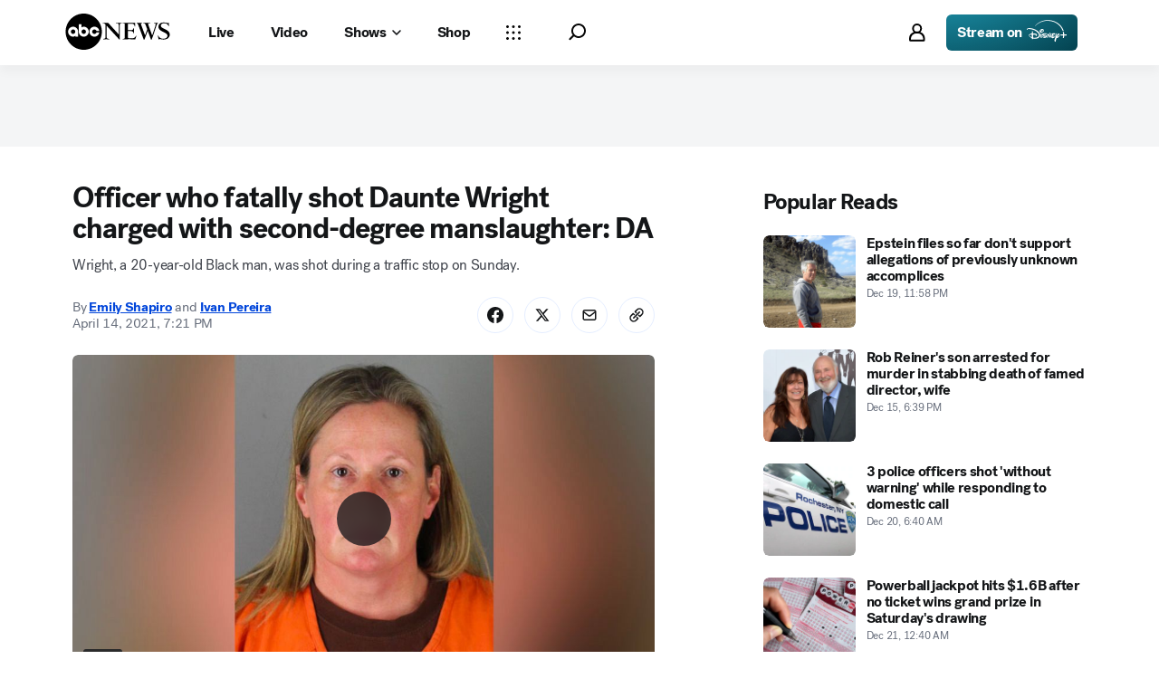

--- FILE ---
content_type: text/html; charset=utf-8
request_url: https://abcnews.go.com/US/officer-fatally-shot-daunte-wright-charged-degree-manslaughter/story?id=77065099
body_size: 43037
content:

        <!doctype html>
        <html lang="en" lang="en">
            <head>
                <!-- ABCNEWS | 0384b1751166 | 3952 | 9f322b58355134816c9f476ec4d04b059e911282 | abcnews.go.com | Mon, 22 Dec 2025 14:29:20 GMT -->
                <meta charSet="utf-8" />
                <meta name="viewport" content="initial-scale=1.0, user-scalable=yes" />
                <meta http-equiv="x-ua-compatible" content="IE=edge,chrome=1" />
                <meta property="og:locale" content="en_US" />
                

                <script>
                    window.__dataLayer = {"helpersEnabled":true,"page":{},"pzn":{},"site":{"device":"desktop","portal":"news"},"visitor":{}},
                        consentToken = window.localStorage.getItem('consentToken');

                    if (consentToken) {
                        window.__dataLayer.visitor = { consent : JSON.parse(consentToken) }; 
                    }
                </script>
                <script src="https://dcf.espn.com/TWDC-DTCI/prod/Bootstrap.js"></script>
                <link rel="preload" as="font" href="https://s.abcnews.com/assets/dtci/fonts/post-grotesk/PostGrotesk-Book.woff2" crossorigin>
<link rel="preload" as="font" href="https://s.abcnews.com/assets/dtci/fonts/post-grotesk/PostGrotesk-Bold.woff2" crossorigin>
<link rel="preload" as="font" href="https://s.abcnews.com/assets/dtci/fonts/post-grotesk/PostGrotesk-Medium.woff2" crossorigin>
<link rel="preload" as="font" href="https://s.abcnews.com/assets/dtci/fonts/post-grotesk/PostGrotesk-Light.woff2" crossorigin>
<link rel="preload" as="font" href="https://s.abcnews.com/assets/dtci/fonts/klim/tiempos/TiemposText-Regular.woff2" crossorigin>
<link rel="preload" as="image" href="https://s.abcnews.com/assets/dtci/icomoon/svg/logo.svg" >
<link rel="preconnect" href="https://fastcast.semfs.engsvc.go.com">
<link rel="preconnect" href="https://cdn.registerdisney.go.com">
                
                <link data-react-helmet="true" rel="stylesheet" href="//assets-cdn.abcnews.com/abcnews/9f322b583551-release-12-16-2025.6/client/abcnews/css/fusion-73392489.css"/><link data-react-helmet="true" rel="stylesheet" href="//assets-cdn.abcnews.com/abcnews/9f322b583551-release-12-16-2025.6/client/abcnews/css/2-9ad856db.css"/><link data-react-helmet="true" rel="stylesheet" href="//assets-cdn.abcnews.com/abcnews/9f322b583551-release-12-16-2025.6/client/abcnews/css/abcnews-a9a17469.css"/><link data-react-helmet="true" rel="stylesheet" href="//assets-cdn.abcnews.com/abcnews/9f322b583551-release-12-16-2025.6/client/abcnews/css/2976-c65d725e.css"/><link data-react-helmet="true" rel="stylesheet" href="//assets-cdn.abcnews.com/abcnews/9f322b583551-release-12-16-2025.6/client/abcnews/css/3279-4f8589dc.css"/><link data-react-helmet="true" rel="stylesheet" href="//assets-cdn.abcnews.com/abcnews/9f322b583551-release-12-16-2025.6/client/abcnews/css/prism-story-31e5ed97.css"/><link data-react-helmet="true" rel="canonical" href="https://abcnews.go.com/US/officer-fatally-shot-daunte-wright-charged-degree-manslaughter/story?id=77065099"/><link data-react-helmet="true" rel="amphtml" href="https://abcnews.go.com/amp/US/officer-fatally-shot-daunte-wright-charged-degree-manslaughter/story?id=77065099"/><link data-react-helmet="true" rel="manifest" href="/manifest.json"/><link data-react-helmet="true" rel="shortcut icon" href="https://s.abcnews.com/assets/dtci/images/favicon.ico" type="image/x-icon"/><link data-react-helmet="true" rel="preload" as="image" href="https://s.abcnews.com/images/US/potter-ht-er-210414_1618424953754_hpMain_v4x3_16x9_992.jpg?w=992"/>
                <script src="//assets-cdn.abcnews.com/abcnews/9f322b583551-release-12-16-2025.6/client/abcnews/runtime-1869865f.js" defer></script><script src="//assets-cdn.abcnews.com/abcnews/9f322b583551-release-12-16-2025.6/client/abcnews/2-be970b30.js" defer></script><script src="//assets-cdn.abcnews.com/abcnews/9f322b583551-release-12-16-2025.6/client/abcnews/6205-13c8fa1f.js" defer></script><script src="//assets-cdn.abcnews.com/abcnews/9f322b583551-release-12-16-2025.6/client/abcnews/8554-3eca6f9b.js" defer></script><script src="//assets-cdn.abcnews.com/abcnews/9f322b583551-release-12-16-2025.6/client/abcnews/5741-88d02797.js" defer></script><script src="//assets-cdn.abcnews.com/abcnews/9f322b583551-release-12-16-2025.6/client/abcnews/9910-3bf4c4df.js" defer></script><script src="//assets-cdn.abcnews.com/abcnews/9f322b583551-release-12-16-2025.6/client/abcnews/1776-2e8efa49.js" defer></script><script src="//assets-cdn.abcnews.com/abcnews/9f322b583551-release-12-16-2025.6/client/abcnews/7110-6ed21ff2.js" defer></script><script src="//assets-cdn.abcnews.com/abcnews/9f322b583551-release-12-16-2025.6/client/abcnews/5426-71e7842a.js" defer></script><script src="//assets-cdn.abcnews.com/abcnews/9f322b583551-release-12-16-2025.6/client/abcnews/37-d5fecb1c.js" defer></script><script src="//assets-cdn.abcnews.com/abcnews/9f322b583551-release-12-16-2025.6/client/abcnews/5793-b7aec70c.js" defer></script><script src="//assets-cdn.abcnews.com/abcnews/9f322b583551-release-12-16-2025.6/client/abcnews/3726-1194fa2c.js" defer></script><script src="//assets-cdn.abcnews.com/abcnews/9f322b583551-release-12-16-2025.6/client/abcnews/5427-a8a81766.js" defer></script><script src="//assets-cdn.abcnews.com/abcnews/9f322b583551-release-12-16-2025.6/client/abcnews/1763-e6e0a53f.js" defer></script><script src="//assets-cdn.abcnews.com/abcnews/9f322b583551-release-12-16-2025.6/client/abcnews/1953-536a7f01.js" defer></script><script src="//assets-cdn.abcnews.com/abcnews/9f322b583551-release-12-16-2025.6/client/abcnews/1834-6ecb9e6f.js" defer></script><script src="//assets-cdn.abcnews.com/abcnews/9f322b583551-release-12-16-2025.6/client/abcnews/2233-e4237f4d.js" defer></script><script src="//assets-cdn.abcnews.com/abcnews/9f322b583551-release-12-16-2025.6/client/abcnews/4664-d0922e4a.js" defer></script><script src="//assets-cdn.abcnews.com/abcnews/9f322b583551-release-12-16-2025.6/client/abcnews/7064-aac1e7ab.js" defer></script><script src="//assets-cdn.abcnews.com/abcnews/9f322b583551-release-12-16-2025.6/client/abcnews/9338-5dfb2607.js" defer></script><script src="//assets-cdn.abcnews.com/abcnews/9f322b583551-release-12-16-2025.6/client/abcnews/963-4a7a080d.js" defer></script><script src="//assets-cdn.abcnews.com/abcnews/9f322b583551-release-12-16-2025.6/client/abcnews/2976-f34926c0.js" defer></script><script src="//assets-cdn.abcnews.com/abcnews/9f322b583551-release-12-16-2025.6/client/abcnews/4724-116265a4.js" defer></script><script src="//assets-cdn.abcnews.com/abcnews/9f322b583551-release-12-16-2025.6/client/abcnews/6189-fc0ba4f2.js" defer></script><script src="//assets-cdn.abcnews.com/abcnews/9f322b583551-release-12-16-2025.6/client/abcnews/6493-c16d6abe.js" defer></script><script src="//assets-cdn.abcnews.com/abcnews/9f322b583551-release-12-16-2025.6/client/abcnews/1648-1cbeea3b.js" defer></script><script src="//assets-cdn.abcnews.com/abcnews/9f322b583551-release-12-16-2025.6/client/abcnews/5393-873b4adb.js" defer></script><script src="//assets-cdn.abcnews.com/abcnews/9f322b583551-release-12-16-2025.6/client/abcnews/9655-37bbd7c8.js" defer></script><script src="//assets-cdn.abcnews.com/abcnews/9f322b583551-release-12-16-2025.6/client/abcnews/6652-51489fc1.js" defer></script><script src="//assets-cdn.abcnews.com/abcnews/9f322b583551-release-12-16-2025.6/client/abcnews/3279-ef8962e6.js" defer></script>
                <link rel="prefetch" href="//assets-cdn.abcnews.com/abcnews/9f322b583551-release-12-16-2025.6/client/abcnews/_manifest.js" as="script" /><link rel="prefetch" href="//assets-cdn.abcnews.com/abcnews/9f322b583551-release-12-16-2025.6/client/abcnews/abcnews-78d5713e.js" as="script" />
<link rel="prefetch" href="//assets-cdn.abcnews.com/abcnews/9f322b583551-release-12-16-2025.6/client/abcnews/prism-story-53b68981.js" as="script" />
                <title data-react-helmet="true">Officer who fatally shot Daunte Wright charged with second-degree manslaughter: DA - ABC News</title>
                <meta data-react-helmet="true" name="description" content="Kim Potter, the white police officer who shot and killed Daunte Wright, faces charges."/><meta data-react-helmet="true" name="keywords" content="abcnews, Article, 77065099"/><meta data-react-helmet="true" name="theme-color" content="#fff"/><meta data-react-helmet="true" name="copyright" content="2025 ABC News"/><meta data-react-helmet="true" name="author" content="ABC News"/><meta data-react-helmet="true" name="robots" content="index, follow"/><meta data-react-helmet="true" property="fb:admins" content="704409894"/><meta data-react-helmet="true" property="fb:app_id" content="4942312939"/><meta data-react-helmet="true" name="fb_title" content="Officer who fatally shot Daunte Wright charged with second-degree manslaughter: DA"/><meta data-react-helmet="true" property="og:site_name" content="ABC News"/><meta data-react-helmet="true" property="og:url" content="https://abcnews.go.com/US/officer-fatally-shot-daunte-wright-charged-degree-manslaughter/story?id=77065099"/><meta data-react-helmet="true" property="og:title" content="Officer who fatally shot Daunte Wright charged with second-degree manslaughter: DA"/><meta data-react-helmet="true" property="og:description" content="Kim Potter, the white police officer who shot and killed Daunte Wright, faces charges."/><meta data-react-helmet="true" property="og:image" content="https://s.abcnews.com/images/US/potter-ht-er-210414_1618424953754_hpMain_v4x3_16x9_992.jpg?w=1600"/><meta data-react-helmet="true" property="og:type" content="article"/><meta data-react-helmet="true" property="lastPublishedDate" content="2021-04-15T11:41:55Z"/><meta data-react-helmet="true" property="article:opinion" content="false"/><meta data-react-helmet="true" property="article:content_tier" content="free"/><meta data-react-helmet="true" property="fb:pages" content="86680728811"/><meta data-react-helmet="true" property="fb:pages" content="59306617060"/><meta data-react-helmet="true" property="fb:pages" content="214832449817"/><meta data-react-helmet="true" property="fb:pages" content="66660497800"/><meta data-react-helmet="true" property="fb:pages" content="184096565021911"/><meta data-react-helmet="true" property="fb:pages" content="295479040495545"/><meta data-react-helmet="true" property="fb:pages" content="163497464933"/><meta data-react-helmet="true" property="fb:pages" content="149475666523"/><meta data-react-helmet="true" property="fb:pages" content="1161108697272926"/><meta data-react-helmet="true" property="fb:pages" content="263058762303"/><meta data-react-helmet="true" property="fb:pages" content="55845270277"/><meta data-react-helmet="true" name="twitter:app:name:iphone" content="ABC News"/><meta data-react-helmet="true" name="twitter:app:id:iphone" content="300255638"/><meta data-react-helmet="true" name="twitter:app:url:iphone" content="abcnewsiphone://link/prism-story,77065099"/><meta data-react-helmet="true" name="twitter:app:name:ipad" content="ABC News"/><meta data-react-helmet="true" name="twitter:app:id:ipad" content="306934135"/><meta data-react-helmet="true" name="twitter:app:url:ipad" content="abcnewsipad://link/prism-story,77065099"/><meta data-react-helmet="true" name="twitter:app:name:googleplay" content="ABC News"/><meta data-react-helmet="true" name="twitter:app:id:googleplay" content="com.abc.abcnews"/><meta data-react-helmet="true" name="twitter:app:url:googleplay" content="https://abcnews.go.com/US/officer-fatally-shot-daunte-wright-charged-degree-manslaughter/story?id=77065099"/><meta data-react-helmet="true" property="twitter:card" content="summary_large_image"/><meta data-react-helmet="true" property="twitter:site" content="@ABC"/><meta data-react-helmet="true" property="twitter:creator" content="ABC News"/><meta data-react-helmet="true" property="twitter:title" content="Officer who fatally shot Daunte Wright charged with second-degree manslaughter: DA"/><meta data-react-helmet="true" property="twitter:description" content="Kim Potter, the white police officer who shot and killed Daunte Wright, faces charges."/><meta data-react-helmet="true" property="twitter:url" content="https://abcnews.go.com/US/officer-fatally-shot-daunte-wright-charged-degree-manslaughter/story?id=77065099"/><meta data-react-helmet="true" property="twitter:image" content="https://s.abcnews.com/images/US/potter-ht-er-210414_1618424953754_hpMain_v4x3_16x9_992.jpg?w=1600"/><meta data-react-helmet="true" property="twitter:image:alt" content=""/><meta data-react-helmet="true" property="twitter:image:width" content="640"/><meta data-react-helmet="true" property="twitter:image:height" content="360"/><meta data-react-helmet="true" property="al:iphone:url" content="abcnewsiphone://link/prism-story,77065099"/><meta data-react-helmet="true" property="al:iphone:app_store_id" content="300255638"/><meta data-react-helmet="true" property="al:iphone:app_name" content="ABC News - Breaking US &amp; World News"/><meta data-react-helmet="true" property="al:ipad:url" content="abcnewsipad://link/prism-story,77065099"/><meta data-react-helmet="true" property="al:ipad:app_store_id" content="380520716"/><meta data-react-helmet="true" property="al:ipad:app_name" content="ABC News for ipad"/><meta data-react-helmet="true" property="al:android:url" content="android-app://com.abc.abcnews/abcnews/abcnews.go.com/US/officer-fatally-shot-daunte-wright-charged-degree-manslaughter/story?id=77065099"/><meta data-react-helmet="true" property="al:android:app_name" content="ABC News Breaking Latest News"/><meta data-react-helmet="true" property="al:android:package" content="com.abc.abcnews"/><meta data-react-helmet="true" property="al:web:url" content="https://abcnews.go.com/US/officer-fatally-shot-daunte-wright-charged-degree-manslaughter/story?id=77065099"/>
                <script data-react-helmet="true" src="https://scripts.webcontentassessor.com/scripts/0b90f464007ee375f4e9cd06c3914e59274887f92e97c606a62fdf9e3a4728b5"></script><script data-react-helmet="true" async="true" src="https://www.googletagmanager.com/gtag/js?id=DC-4139589"></script><script data-react-helmet="true" src="https://s.abcnews.com/assets/dtci/js/floodlight_global.js"></script><script data-react-helmet="true" type="application/ld+json">{"@context":"https://schema.org","@type":"WebSite","name":"Story officer fatally shot daunte wright charged degree manslaughter","url":"https://abcnews.go.com/US/officer-fatally-shot-daunte-wright-charged-degree-manslaughter/story?id=77065099","alternateName":"ABC News"}</script><script data-react-helmet="true" type="application/ld+json">{"@context":"http://schema.org/","@type":"NewsArticle","mainEntityOfPage":{"@id":"https://abcnews.go.com/US/officer-fatally-shot-daunte-wright-charged-degree-manslaughter/story?id=77065099","@type":"WebPage"},"alternativeHeadline":"Wright, a 20-year-old Black man, was shot during a traffic stop on Sunday.","articleSection":"US","author":[{"name":"Emily Shapiro","url":"https://abcnews.go.com/author/emily_shapiro","@type":"Person"},{"name":"Ivan Pereira","url":"https://abcnews.go.com/author/ivan_pereira","@type":"Person"}],"dateline":"","dateModified":"2021-04-15T11:41:55.000Z","datePublished":"2021-04-14T23:21:00.000Z","description":"Wright, a 20-year-old Black man, was shot during a traffic stop on Sunday.","headline":"Officer who fatally shot Daunte Wright charged with second-degree manslaughter: DA","image":{"url":"https://s.abcnews.com/images/US/potter-ht-er-210414_1618424953754_hpMain_v4x3_16x9_992.jpg?w=1600","@type":"ImageObject"},"keywords":"abcnews, Article, 77065099","mentions":[{"name":"Daunte Wright Shooting","@type":"Thing"}],"publisher":{"name":"ABC News","logo":{"url":"https://s.abcnews.com/images/Site/abc_logo_aluminum_60px.png","height":60,"width":150,"@type":"ImageObject"},"@type":"Organization"}}</script>
                

                <script data-rum-type="legacy" data-rum-pct="100">(() => {function gc(n){n=document.cookie.match("(^|;) ?"+n+"=([^;]*)(;|$)");return n?n[2]:null}function sc(n){document.cookie=n}function smpl(n){n/=100;return!!n&&Math.random()<=n}var _nr=!1,_nrCookie=gc("_nr");null!==_nrCookie?"1"===_nrCookie&&(_nr=!0):smpl(100)?(_nr=!0,sc("_nr=1; path=/")):(_nr=!1,sc("_nr=0; path=/"));_nr && (() => {;window.NREUM||(NREUM={});NREUM.init={distributed_tracing:{enabled:true},privacy:{cookies_enabled:true},ajax:{deny_list:["bam.nr-data.net"]}};;NREUM.info = {"beacon":"bam.nr-data.net","errorBeacon":"bam.nr-data.net","sa":1,"licenseKey":"16357338ab","applicationID":"395029741"};__nr_require=function(t,e,n){function r(n){if(!e[n]){var o=e[n]={exports:{}};t[n][0].call(o.exports,function(e){var o=t[n][1][e];return r(o||e)},o,o.exports)}return e[n].exports}if("function"==typeof __nr_require)return __nr_require;for(var o=0;o<n.length;o++)r(n[o]);return r}({1:[function(t,e,n){function r(t){try{s.console&&console.log(t)}catch(e){}}var o,i=t("ee"),a=t(31),s={};try{o=localStorage.getItem("__nr_flags").split(","),console&&"function"==typeof console.log&&(s.console=!0,o.indexOf("dev")!==-1&&(s.dev=!0),o.indexOf("nr_dev")!==-1&&(s.nrDev=!0))}catch(c){}s.nrDev&&i.on("internal-error",function(t){r(t.stack)}),s.dev&&i.on("fn-err",function(t,e,n){r(n.stack)}),s.dev&&(r("NR AGENT IN DEVELOPMENT MODE"),r("flags: "+a(s,function(t,e){return t}).join(", ")))},{}],2:[function(t,e,n){function r(t,e,n,r,s){try{l?l-=1:o(s||new UncaughtException(t,e,n),!0)}catch(f){try{i("ierr",[f,c.now(),!0])}catch(d){}}return"function"==typeof u&&u.apply(this,a(arguments))}function UncaughtException(t,e,n){this.message=t||"Uncaught error with no additional information",this.sourceURL=e,this.line=n}function o(t,e){var n=e?null:c.now();i("err",[t,n])}var i=t("handle"),a=t(32),s=t("ee"),c=t("loader"),f=t("gos"),u=window.onerror,d=!1,p="nr@seenError";if(!c.disabled){var l=0;c.features.err=!0,t(1),window.onerror=r;try{throw new Error}catch(h){"stack"in h&&(t(14),t(13),"addEventListener"in window&&t(7),c.xhrWrappable&&t(15),d=!0)}s.on("fn-start",function(t,e,n){d&&(l+=1)}),s.on("fn-err",function(t,e,n){d&&!n[p]&&(f(n,p,function(){return!0}),this.thrown=!0,o(n))}),s.on("fn-end",function(){d&&!this.thrown&&l>0&&(l-=1)}),s.on("internal-error",function(t){i("ierr",[t,c.now(),!0])})}},{}],3:[function(t,e,n){var r=t("loader");r.disabled||(r.features.ins=!0)},{}],4:[function(t,e,n){function r(){U++,L=g.hash,this[u]=y.now()}function o(){U--,g.hash!==L&&i(0,!0);var t=y.now();this[h]=~~this[h]+t-this[u],this[d]=t}function i(t,e){E.emit("newURL",[""+g,e])}function a(t,e){t.on(e,function(){this[e]=y.now()})}var s="-start",c="-end",f="-body",u="fn"+s,d="fn"+c,p="cb"+s,l="cb"+c,h="jsTime",m="fetch",v="addEventListener",w=window,g=w.location,y=t("loader");if(w[v]&&y.xhrWrappable&&!y.disabled){var x=t(11),b=t(12),E=t(9),R=t(7),O=t(14),T=t(8),S=t(15),P=t(10),M=t("ee"),C=M.get("tracer"),N=t(23);t(17),y.features.spa=!0;var L,U=0;M.on(u,r),b.on(p,r),P.on(p,r),M.on(d,o),b.on(l,o),P.on(l,o),M.buffer([u,d,"xhr-resolved"]),R.buffer([u]),O.buffer(["setTimeout"+c,"clearTimeout"+s,u]),S.buffer([u,"new-xhr","send-xhr"+s]),T.buffer([m+s,m+"-done",m+f+s,m+f+c]),E.buffer(["newURL"]),x.buffer([u]),b.buffer(["propagate",p,l,"executor-err","resolve"+s]),C.buffer([u,"no-"+u]),P.buffer(["new-jsonp","cb-start","jsonp-error","jsonp-end"]),a(T,m+s),a(T,m+"-done"),a(P,"new-jsonp"),a(P,"jsonp-end"),a(P,"cb-start"),E.on("pushState-end",i),E.on("replaceState-end",i),w[v]("hashchange",i,N(!0)),w[v]("load",i,N(!0)),w[v]("popstate",function(){i(0,U>1)},N(!0))}},{}],5:[function(t,e,n){function r(){var t=new PerformanceObserver(function(t,e){var n=t.getEntries();s(v,[n])});try{t.observe({entryTypes:["resource"]})}catch(e){}}function o(t){if(s(v,[window.performance.getEntriesByType(w)]),window.performance["c"+p])try{window.performance[h](m,o,!1)}catch(t){}else try{window.performance[h]("webkit"+m,o,!1)}catch(t){}}function i(t){}if(window.performance&&window.performance.timing&&window.performance.getEntriesByType){var a=t("ee"),s=t("handle"),c=t(14),f=t(13),u=t(6),d=t(23),p="learResourceTimings",l="addEventListener",h="removeEventListener",m="resourcetimingbufferfull",v="bstResource",w="resource",g="-start",y="-end",x="fn"+g,b="fn"+y,E="bstTimer",R="pushState",O=t("loader");if(!O.disabled){O.features.stn=!0,t(9),"addEventListener"in window&&t(7);var T=NREUM.o.EV;a.on(x,function(t,e){var n=t[0];n instanceof T&&(this.bstStart=O.now())}),a.on(b,function(t,e){var n=t[0];n instanceof T&&s("bst",[n,e,this.bstStart,O.now()])}),c.on(x,function(t,e,n){this.bstStart=O.now(),this.bstType=n}),c.on(b,function(t,e){s(E,[e,this.bstStart,O.now(),this.bstType])}),f.on(x,function(){this.bstStart=O.now()}),f.on(b,function(t,e){s(E,[e,this.bstStart,O.now(),"requestAnimationFrame"])}),a.on(R+g,function(t){this.time=O.now(),this.startPath=location.pathname+location.hash}),a.on(R+y,function(t){s("bstHist",[location.pathname+location.hash,this.startPath,this.time])}),u()?(s(v,[window.performance.getEntriesByType("resource")]),r()):l in window.performance&&(window.performance["c"+p]?window.performance[l](m,o,d(!1)):window.performance[l]("webkit"+m,o,d(!1))),document[l]("scroll",i,d(!1)),document[l]("keypress",i,d(!1)),document[l]("click",i,d(!1))}}},{}],6:[function(t,e,n){e.exports=function(){return"PerformanceObserver"in window&&"function"==typeof window.PerformanceObserver}},{}],7:[function(t,e,n){function r(t){for(var e=t;e&&!e.hasOwnProperty(u);)e=Object.getPrototypeOf(e);e&&o(e)}function o(t){s.inPlace(t,[u,d],"-",i)}function i(t,e){return t[1]}var a=t("ee").get("events"),s=t("wrap-function")(a,!0),c=t("gos"),f=XMLHttpRequest,u="addEventListener",d="removeEventListener";e.exports=a,"getPrototypeOf"in Object?(r(document),r(window),r(f.prototype)):f.prototype.hasOwnProperty(u)&&(o(window),o(f.prototype)),a.on(u+"-start",function(t,e){var n=t[1];if(null!==n&&("function"==typeof n||"object"==typeof n)){var r=c(n,"nr@wrapped",function(){function t(){if("function"==typeof n.handleEvent)return n.handleEvent.apply(n,arguments)}var e={object:t,"function":n}[typeof n];return e?s(e,"fn-",null,e.name||"anonymous"):n});this.wrapped=t[1]=r}}),a.on(d+"-start",function(t){t[1]=this.wrapped||t[1]})},{}],8:[function(t,e,n){function r(t,e,n){var r=t[e];"function"==typeof r&&(t[e]=function(){var t=i(arguments),e={};o.emit(n+"before-start",[t],e);var a;e[m]&&e[m].dt&&(a=e[m].dt);var s=r.apply(this,t);return o.emit(n+"start",[t,a],s),s.then(function(t){return o.emit(n+"end",[null,t],s),t},function(t){throw o.emit(n+"end",[t],s),t})})}var o=t("ee").get("fetch"),i=t(32),a=t(31);e.exports=o;var s=window,c="fetch-",f=c+"body-",u=["arrayBuffer","blob","json","text","formData"],d=s.Request,p=s.Response,l=s.fetch,h="prototype",m="nr@context";d&&p&&l&&(a(u,function(t,e){r(d[h],e,f),r(p[h],e,f)}),r(s,"fetch",c),o.on(c+"end",function(t,e){var n=this;if(e){var r=e.headers.get("content-length");null!==r&&(n.rxSize=r),o.emit(c+"done",[null,e],n)}else o.emit(c+"done",[t],n)}))},{}],9:[function(t,e,n){var r=t("ee").get("history"),o=t("wrap-function")(r);e.exports=r;var i=window.history&&window.history.constructor&&window.history.constructor.prototype,a=window.history;i&&i.pushState&&i.replaceState&&(a=i),o.inPlace(a,["pushState","replaceState"],"-")},{}],10:[function(t,e,n){function r(t){function e(){f.emit("jsonp-end",[],l),t.removeEventListener("load",e,c(!1)),t.removeEventListener("error",n,c(!1))}function n(){f.emit("jsonp-error",[],l),f.emit("jsonp-end",[],l),t.removeEventListener("load",e,c(!1)),t.removeEventListener("error",n,c(!1))}var r=t&&"string"==typeof t.nodeName&&"script"===t.nodeName.toLowerCase();if(r){var o="function"==typeof t.addEventListener;if(o){var a=i(t.src);if(a){var d=s(a),p="function"==typeof d.parent[d.key];if(p){var l={};u.inPlace(d.parent,[d.key],"cb-",l),t.addEventListener("load",e,c(!1)),t.addEventListener("error",n,c(!1)),f.emit("new-jsonp",[t.src],l)}}}}}function o(){return"addEventListener"in window}function i(t){var e=t.match(d);return e?e[1]:null}function a(t,e){var n=t.match(l),r=n[1],o=n[3];return o?a(o,e[r]):e[r]}function s(t){var e=t.match(p);return e&&e.length>=3?{key:e[2],parent:a(e[1],window)}:{key:t,parent:window}}var c=t(23),f=t("ee").get("jsonp"),u=t("wrap-function")(f);if(e.exports=f,o()){var d=/[?&](?:callback|cb)=([^&#]+)/,p=/(.*).([^.]+)/,l=/^(w+)(.|$)(.*)$/,h=["appendChild","insertBefore","replaceChild"];Node&&Node.prototype&&Node.prototype.appendChild?u.inPlace(Node.prototype,h,"dom-"):(u.inPlace(HTMLElement.prototype,h,"dom-"),u.inPlace(HTMLHeadElement.prototype,h,"dom-"),u.inPlace(HTMLBodyElement.prototype,h,"dom-")),f.on("dom-start",function(t){r(t[0])})}},{}],11:[function(t,e,n){var r=t("ee").get("mutation"),o=t("wrap-function")(r),i=NREUM.o.MO;e.exports=r,i&&(window.MutationObserver=function(t){return this instanceof i?new i(o(t,"fn-")):i.apply(this,arguments)},MutationObserver.prototype=i.prototype)},{}],12:[function(t,e,n){function r(t){var e=i.context(),n=s(t,"executor-",e,null,!1),r=new f(n);return i.context(r).getCtx=function(){return e},r}var o=t("wrap-function"),i=t("ee").get("promise"),a=t("ee").getOrSetContext,s=o(i),c=t(31),f=NREUM.o.PR;e.exports=i,f&&(window.Promise=r,["all","race"].forEach(function(t){var e=f[t];f[t]=function(n){function r(t){return function(){i.emit("propagate",[null,!o],a,!1,!1),o=o||!t}}var o=!1;c(n,function(e,n){Promise.resolve(n).then(r("all"===t),r(!1))});var a=e.apply(f,arguments),s=f.resolve(a);return s}}),["resolve","reject"].forEach(function(t){var e=f[t];f[t]=function(t){var n=e.apply(f,arguments);return t!==n&&i.emit("propagate",[t,!0],n,!1,!1),n}}),f.prototype["catch"]=function(t){return this.then(null,t)},f.prototype=Object.create(f.prototype,{constructor:{value:r}}),c(Object.getOwnPropertyNames(f),function(t,e){try{r[e]=f[e]}catch(n){}}),o.wrapInPlace(f.prototype,"then",function(t){return function(){var e=this,n=o.argsToArray.apply(this,arguments),r=a(e);r.promise=e,n[0]=s(n[0],"cb-",r,null,!1),n[1]=s(n[1],"cb-",r,null,!1);var c=t.apply(this,n);return r.nextPromise=c,i.emit("propagate",[e,!0],c,!1,!1),c}}),i.on("executor-start",function(t){t[0]=s(t[0],"resolve-",this,null,!1),t[1]=s(t[1],"resolve-",this,null,!1)}),i.on("executor-err",function(t,e,n){t[1](n)}),i.on("cb-end",function(t,e,n){i.emit("propagate",[n,!0],this.nextPromise,!1,!1)}),i.on("propagate",function(t,e,n){this.getCtx&&!e||(this.getCtx=function(){if(t instanceof Promise)var e=i.context(t);return e&&e.getCtx?e.getCtx():this})}),r.toString=function(){return""+f})},{}],13:[function(t,e,n){var r=t("ee").get("raf"),o=t("wrap-function")(r),i="equestAnimationFrame";e.exports=r,o.inPlace(window,["r"+i,"mozR"+i,"webkitR"+i,"msR"+i],"raf-"),r.on("raf-start",function(t){t[0]=o(t[0],"fn-")})},{}],14:[function(t,e,n){function r(t,e,n){t[0]=a(t[0],"fn-",null,n)}function o(t,e,n){this.method=n,this.timerDuration=isNaN(t[1])?0:+t[1],t[0]=a(t[0],"fn-",this,n)}var i=t("ee").get("timer"),a=t("wrap-function")(i),s="setTimeout",c="setInterval",f="clearTimeout",u="-start",d="-";e.exports=i,a.inPlace(window,[s,"setImmediate"],s+d),a.inPlace(window,[c],c+d),a.inPlace(window,[f,"clearImmediate"],f+d),i.on(c+u,r),i.on(s+u,o)},{}],15:[function(t,e,n){function r(t,e){d.inPlace(e,["onreadystatechange"],"fn-",s)}function o(){var t=this,e=u.context(t);t.readyState>3&&!e.resolved&&(e.resolved=!0,u.emit("xhr-resolved",[],t)),d.inPlace(t,y,"fn-",s)}function i(t){x.push(t),m&&(E?E.then(a):w?w(a):(R=-R,O.data=R))}function a(){for(var t=0;t<x.length;t++)r([],x[t]);x.length&&(x=[])}function s(t,e){return e}function c(t,e){for(var n in t)e[n]=t[n];return e}t(7);var f=t("ee"),u=f.get("xhr"),d=t("wrap-function")(u),p=t(23),l=NREUM.o,h=l.XHR,m=l.MO,v=l.PR,w=l.SI,g="readystatechange",y=["onload","onerror","onabort","onloadstart","onloadend","onprogress","ontimeout"],x=[];e.exports=u;var b=window.XMLHttpRequest=function(t){var e=new h(t);try{u.emit("new-xhr",[e],e),e.addEventListener(g,o,p(!1))}catch(n){try{u.emit("internal-error",[n])}catch(r){}}return e};if(c(h,b),b.prototype=h.prototype,d.inPlace(b.prototype,["open","send"],"-xhr-",s),u.on("send-xhr-start",function(t,e){r(t,e),i(e)}),u.on("open-xhr-start",r),m){var E=v&&v.resolve();if(!w&&!v){var R=1,O=document.createTextNode(R);new m(a).observe(O,{characterData:!0})}}else f.on("fn-end",function(t){t[0]&&t[0].type===g||a()})},{}],16:[function(t,e,n){function r(t){if(!s(t))return null;var e=window.NREUM;if(!e.loader_config)return null;var n=(e.loader_config.accountID||"").toString()||null,r=(e.loader_config.agentID||"").toString()||null,f=(e.loader_config.trustKey||"").toString()||null;if(!n||!r)return null;var h=l.generateSpanId(),m=l.generateTraceId(),v=Date.now(),w={spanId:h,traceId:m,timestamp:v};return(t.sameOrigin||c(t)&&p())&&(w.traceContextParentHeader=o(h,m),w.traceContextStateHeader=i(h,v,n,r,f)),(t.sameOrigin&&!u()||!t.sameOrigin&&c(t)&&d())&&(w.newrelicHeader=a(h,m,v,n,r,f)),w}function o(t,e){return"00-"+e+"-"+t+"-01"}function i(t,e,n,r,o){var i=0,a="",s=1,c="",f="";return o+"@nr="+i+"-"+s+"-"+n+"-"+r+"-"+t+"-"+a+"-"+c+"-"+f+"-"+e}function a(t,e,n,r,o,i){var a="btoa"in window&&"function"==typeof window.btoa;if(!a)return null;var s={v:[0,1],d:{ty:"Browser",ac:r,ap:o,id:t,tr:e,ti:n}};return i&&r!==i&&(s.d.tk=i),btoa(JSON.stringify(s))}function s(t){return f()&&c(t)}function c(t){var e=!1,n={};if("init"in NREUM&&"distributed_tracing"in NREUM.init&&(n=NREUM.init.distributed_tracing),t.sameOrigin)e=!0;else if(n.allowed_origins instanceof Array)for(var r=0;r<n.allowed_origins.length;r++){var o=h(n.allowed_origins[r]);if(t.hostname===o.hostname&&t.protocol===o.protocol&&t.port===o.port){e=!0;break}}return e}function f(){return"init"in NREUM&&"distributed_tracing"in NREUM.init&&!!NREUM.init.distributed_tracing.enabled}function u(){return"init"in NREUM&&"distributed_tracing"in NREUM.init&&!!NREUM.init.distributed_tracing.exclude_newrelic_header}function d(){return"init"in NREUM&&"distributed_tracing"in NREUM.init&&NREUM.init.distributed_tracing.cors_use_newrelic_header!==!1}function p(){return"init"in NREUM&&"distributed_tracing"in NREUM.init&&!!NREUM.init.distributed_tracing.cors_use_tracecontext_headers}var l=t(28),h=t(18);e.exports={generateTracePayload:r,shouldGenerateTrace:s}},{}],17:[function(t,e,n){function r(t){var e=this.params,n=this.metrics;if(!this.ended){this.ended=!0;for(var r=0;r<p;r++)t.removeEventListener(d[r],this.listener,!1);return e.protocol&&"data"===e.protocol?void g("Ajax/DataUrl/Excluded"):void(e.aborted||(n.duration=a.now()-this.startTime,this.loadCaptureCalled||4!==t.readyState?null==e.status&&(e.status=0):i(this,t),n.cbTime=this.cbTime,s("xhr",[e,n,this.startTime,this.endTime,"xhr"],this)))}}function o(t,e){var n=c(e),r=t.params;r.hostname=n.hostname,r.port=n.port,r.protocol=n.protocol,r.host=n.hostname+":"+n.port,r.pathname=n.pathname,t.parsedOrigin=n,t.sameOrigin=n.sameOrigin}function i(t,e){t.params.status=e.status;var n=v(e,t.lastSize);if(n&&(t.metrics.rxSize=n),t.sameOrigin){var r=e.getResponseHeader("X-NewRelic-App-Data");r&&(t.params.cat=r.split(", ").pop())}t.loadCaptureCalled=!0}var a=t("loader");if(a.xhrWrappable&&!a.disabled){var s=t("handle"),c=t(18),f=t(16).generateTracePayload,u=t("ee"),d=["load","error","abort","timeout"],p=d.length,l=t("id"),h=t(24),m=t(22),v=t(19),w=t(23),g=t(25).recordSupportability,y=NREUM.o.REQ,x=window.XMLHttpRequest;a.features.xhr=!0,t(15),t(8),u.on("new-xhr",function(t){var e=this;e.totalCbs=0,e.called=0,e.cbTime=0,e.end=r,e.ended=!1,e.xhrGuids={},e.lastSize=null,e.loadCaptureCalled=!1,e.params=this.params||{},e.metrics=this.metrics||{},t.addEventListener("load",function(n){i(e,t)},w(!1)),h&&(h>34||h<10)||t.addEventListener("progress",function(t){e.lastSize=t.loaded},w(!1))}),u.on("open-xhr-start",function(t){this.params={method:t[0]},o(this,t[1]),this.metrics={}}),u.on("open-xhr-end",function(t,e){"loader_config"in NREUM&&"xpid"in NREUM.loader_config&&this.sameOrigin&&e.setRequestHeader("X-NewRelic-ID",NREUM.loader_config.xpid);var n=f(this.parsedOrigin);if(n){var r=!1;n.newrelicHeader&&(e.setRequestHeader("newrelic",n.newrelicHeader),r=!0),n.traceContextParentHeader&&(e.setRequestHeader("traceparent",n.traceContextParentHeader),n.traceContextStateHeader&&e.setRequestHeader("tracestate",n.traceContextStateHeader),r=!0),r&&(this.dt=n)}}),u.on("send-xhr-start",function(t,e){var n=this.metrics,r=t[0],o=this;if(n&&r){var i=m(r);i&&(n.txSize=i)}this.startTime=a.now(),this.listener=function(t){try{"abort"!==t.type||o.loadCaptureCalled||(o.params.aborted=!0),("load"!==t.type||o.called===o.totalCbs&&(o.onloadCalled||"function"!=typeof e.onload))&&o.end(e)}catch(n){try{u.emit("internal-error",[n])}catch(r){}}};for(var s=0;s<p;s++)e.addEventListener(d[s],this.listener,w(!1))}),u.on("xhr-cb-time",function(t,e,n){this.cbTime+=t,e?this.onloadCalled=!0:this.called+=1,this.called!==this.totalCbs||!this.onloadCalled&&"function"==typeof n.onload||this.end(n)}),u.on("xhr-load-added",function(t,e){var n=""+l(t)+!!e;this.xhrGuids&&!this.xhrGuids[n]&&(this.xhrGuids[n]=!0,this.totalCbs+=1)}),u.on("xhr-load-removed",function(t,e){var n=""+l(t)+!!e;this.xhrGuids&&this.xhrGuids[n]&&(delete this.xhrGuids[n],this.totalCbs-=1)}),u.on("xhr-resolved",function(){this.endTime=a.now()}),u.on("addEventListener-end",function(t,e){e instanceof x&&"load"===t[0]&&u.emit("xhr-load-added",[t[1],t[2]],e)}),u.on("removeEventListener-end",function(t,e){e instanceof x&&"load"===t[0]&&u.emit("xhr-load-removed",[t[1],t[2]],e)}),u.on("fn-start",function(t,e,n){e instanceof x&&("onload"===n&&(this.onload=!0),("load"===(t[0]&&t[0].type)||this.onload)&&(this.xhrCbStart=a.now()))}),u.on("fn-end",function(t,e){this.xhrCbStart&&u.emit("xhr-cb-time",[a.now()-this.xhrCbStart,this.onload,e],e)}),u.on("fetch-before-start",function(t){function e(t,e){var n=!1;return e.newrelicHeader&&(t.set("newrelic",e.newrelicHeader),n=!0),e.traceContextParentHeader&&(t.set("traceparent",e.traceContextParentHeader),e.traceContextStateHeader&&t.set("tracestate",e.traceContextStateHeader),n=!0),n}var n,r=t[1]||{};"string"==typeof t[0]?n=t[0]:t[0]&&t[0].url?n=t[0].url:window.URL&&t[0]&&t[0]instanceof URL&&(n=t[0].href),n&&(this.parsedOrigin=c(n),this.sameOrigin=this.parsedOrigin.sameOrigin);var o=f(this.parsedOrigin);if(o&&(o.newrelicHeader||o.traceContextParentHeader))if("string"==typeof t[0]||window.URL&&t[0]&&t[0]instanceof URL){var i={};for(var a in r)i[a]=r[a];i.headers=new Headers(r.headers||{}),e(i.headers,o)&&(this.dt=o),t.length>1?t[1]=i:t.push(i)}else t[0]&&t[0].headers&&e(t[0].headers,o)&&(this.dt=o)}),u.on("fetch-start",function(t,e){this.params={},this.metrics={},this.startTime=a.now(),this.dt=e,t.length>=1&&(this.target=t[0]),t.length>=2&&(this.opts=t[1]);var n,r=this.opts||{},i=this.target;if("string"==typeof i?n=i:"object"==typeof i&&i instanceof y?n=i.url:window.URL&&"object"==typeof i&&i instanceof URL&&(n=i.href),o(this,n),"data"!==this.params.protocol){var s=(""+(i&&i instanceof y&&i.method||r.method||"GET")).toUpperCase();this.params.method=s,this.txSize=m(r.body)||0}}),u.on("fetch-done",function(t,e){if(this.endTime=a.now(),this.params||(this.params={}),"data"===this.params.protocol)return void g("Ajax/DataUrl/Excluded");this.params.status=e?e.status:0;var n;"string"==typeof this.rxSize&&this.rxSize.length>0&&(n=+this.rxSize);var r={txSize:this.txSize,rxSize:n,duration:a.now()-this.startTime};s("xhr",[this.params,r,this.startTime,this.endTime,"fetch"],this)})}},{}],18:[function(t,e,n){var r={};e.exports=function(t){if(t in r)return r[t];if(0===(t||"").indexOf("data:"))return{protocol:"data"};var e=document.createElement("a"),n=window.location,o={};e.href=t,o.port=e.port;var i=e.href.split("://");!o.port&&i[1]&&(o.port=i[1].split("/")[0].split("@").pop().split(":")[1]),o.port&&"0"!==o.port||(o.port="https"===i[0]?"443":"80"),o.hostname=e.hostname||n.hostname,o.pathname=e.pathname,o.protocol=i[0],"/"!==o.pathname.charAt(0)&&(o.pathname="/"+o.pathname);var a=!e.protocol||":"===e.protocol||e.protocol===n.protocol,s=e.hostname===document.domain&&e.port===n.port;return o.sameOrigin=a&&(!e.hostname||s),"/"===o.pathname&&(r[t]=o),o}},{}],19:[function(t,e,n){function r(t,e){var n=t.responseType;return"json"===n&&null!==e?e:"arraybuffer"===n||"blob"===n||"json"===n?o(t.response):"text"===n||""===n||void 0===n?o(t.responseText):void 0}var o=t(22);e.exports=r},{}],20:[function(t,e,n){function r(){}function o(t,e,n,r){return function(){return u.recordSupportability("API/"+e+"/called"),i(t+e,[f.now()].concat(s(arguments)),n?null:this,r),n?void 0:this}}var i=t("handle"),a=t(31),s=t(32),c=t("ee").get("tracer"),f=t("loader"),u=t(25),d=NREUM;"undefined"==typeof window.newrelic&&(newrelic=d);var p=["setPageViewName","setCustomAttribute","setErrorHandler","finished","addToTrace","inlineHit","addRelease"],l="api-",h=l+"ixn-";a(p,function(t,e){d[e]=o(l,e,!0,"api")}),d.addPageAction=o(l,"addPageAction",!0),d.setCurrentRouteName=o(l,"routeName",!0),e.exports=newrelic,d.interaction=function(){return(new r).get()};var m=r.prototype={createTracer:function(t,e){var n={},r=this,o="function"==typeof e;return i(h+"tracer",[f.now(),t,n],r),function(){if(c.emit((o?"":"no-")+"fn-start",[f.now(),r,o],n),o)try{return e.apply(this,arguments)}catch(t){throw c.emit("fn-err",[arguments,this,t],n),t}finally{c.emit("fn-end",[f.now()],n)}}}};a("actionText,setName,setAttribute,save,ignore,onEnd,getContext,end,get".split(","),function(t,e){m[e]=o(h,e)}),newrelic.noticeError=function(t,e){"string"==typeof t&&(t=new Error(t)),u.recordSupportability("API/noticeError/called"),i("err",[t,f.now(),!1,e])}},{}],21:[function(t,e,n){function r(t){if(NREUM.init){for(var e=NREUM.init,n=t.split("."),r=0;r<n.length-1;r++)if(e=e[n[r]],"object"!=typeof e)return;return e=e[n[n.length-1]]}}e.exports={getConfiguration:r}},{}],22:[function(t,e,n){e.exports=function(t){if("string"==typeof t&&t.length)return t.length;if("object"==typeof t){if("undefined"!=typeof ArrayBuffer&&t instanceof ArrayBuffer&&t.byteLength)return t.byteLength;if("undefined"!=typeof Blob&&t instanceof Blob&&t.size)return t.size;if(!("undefined"!=typeof FormData&&t instanceof FormData))try{return JSON.stringify(t).length}catch(e){return}}}},{}],23:[function(t,e,n){var r=!1;try{var o=Object.defineProperty({},"passive",{get:function(){r=!0}});window.addEventListener("testPassive",null,o),window.removeEventListener("testPassive",null,o)}catch(i){}e.exports=function(t){return r?{passive:!0,capture:!!t}:!!t}},{}],24:[function(t,e,n){var r=0,o=navigator.userAgent.match(/Firefox[/s](d+.d+)/);o&&(r=+o[1]),e.exports=r},{}],25:[function(t,e,n){function r(t,e){var n=[a,t,{name:t},e];return i("storeMetric",n,null,"api"),n}function o(t,e){var n=[s,t,{name:t},e];return i("storeEventMetrics",n,null,"api"),n}var i=t("handle"),a="sm",s="cm";e.exports={constants:{SUPPORTABILITY_METRIC:a,CUSTOM_METRIC:s},recordSupportability:r,recordCustom:o}},{}],26:[function(t,e,n){function r(){return s.exists&&performance.now?Math.round(performance.now()):(i=Math.max((new Date).getTime(),i))-a}function o(){return i}var i=(new Date).getTime(),a=i,s=t(33);e.exports=r,e.exports.offset=a,e.exports.getLastTimestamp=o},{}],27:[function(t,e,n){function r(t,e){var n=t.getEntries();n.forEach(function(t){"first-paint"===t.name?l("timing",["fp",Math.floor(t.startTime)]):"first-contentful-paint"===t.name&&l("timing",["fcp",Math.floor(t.startTime)])})}function o(t,e){var n=t.getEntries();if(n.length>0){var r=n[n.length-1];if(f&&f<r.startTime)return;var o=[r],i=a({});i&&o.push(i),l("lcp",o)}}function i(t){t.getEntries().forEach(function(t){t.hadRecentInput||l("cls",[t])})}function a(t){var e=navigator.connection||navigator.mozConnection||navigator.webkitConnection;if(e)return e.type&&(t["net-type"]=e.type),e.effectiveType&&(t["net-etype"]=e.effectiveType),e.rtt&&(t["net-rtt"]=e.rtt),e.downlink&&(t["net-dlink"]=e.downlink),t}function s(t){if(t instanceof w&&!y){var e=Math.round(t.timeStamp),n={type:t.type};a(n),e<=h.now()?n.fid=h.now()-e:e>h.offset&&e<=Date.now()?(e-=h.offset,n.fid=h.now()-e):e=h.now(),y=!0,l("timing",["fi",e,n])}}function c(t){"hidden"===t&&(f=h.now(),l("pageHide",[f]))}if(!("init"in NREUM&&"page_view_timing"in NREUM.init&&"enabled"in NREUM.init.page_view_timing&&NREUM.init.page_view_timing.enabled===!1)){var f,u,d,p,l=t("handle"),h=t("loader"),m=t(30),v=t(23),w=NREUM.o.EV;if("PerformanceObserver"in window&&"function"==typeof window.PerformanceObserver){u=new PerformanceObserver(r);try{u.observe({entryTypes:["paint"]})}catch(g){}d=new PerformanceObserver(o);try{d.observe({entryTypes:["largest-contentful-paint"]})}catch(g){}p=new PerformanceObserver(i);try{p.observe({type:"layout-shift",buffered:!0})}catch(g){}}if("addEventListener"in document){var y=!1,x=["click","keydown","mousedown","pointerdown","touchstart"];x.forEach(function(t){document.addEventListener(t,s,v(!1))})}m(c)}},{}],28:[function(t,e,n){function r(){function t(){return e?15&e[n++]:16*Math.random()|0}var e=null,n=0,r=window.crypto||window.msCrypto;r&&r.getRandomValues&&(e=r.getRandomValues(new Uint8Array(31)));for(var o,i="xxxxxxxx-xxxx-4xxx-yxxx-xxxxxxxxxxxx",a="",s=0;s<i.length;s++)o=i[s],"x"===o?a+=t().toString(16):"y"===o?(o=3&t()|8,a+=o.toString(16)):a+=o;return a}function o(){return a(16)}function i(){return a(32)}function a(t){function e(){return n?15&n[r++]:16*Math.random()|0}var n=null,r=0,o=window.crypto||window.msCrypto;o&&o.getRandomValues&&Uint8Array&&(n=o.getRandomValues(new Uint8Array(t)));for(var i=[],a=0;a<t;a++)i.push(e().toString(16));return i.join("")}e.exports={generateUuid:r,generateSpanId:o,generateTraceId:i}},{}],29:[function(t,e,n){function r(t,e){if(!o)return!1;if(t!==o)return!1;if(!e)return!0;if(!i)return!1;for(var n=i.split("."),r=e.split("."),a=0;a<r.length;a++)if(r[a]!==n[a])return!1;return!0}var o=null,i=null,a=/Version\/(\S+)\s+Safari/;if(navigator.userAgent){var s=navigator.userAgent,c=s.match(a);c&&s.indexOf("Chrome")===-1&&s.indexOf("Chromium")===-1&&(o="Safari",i=c[1])}e.exports={agent:o,version:i,match:r}},{}],30:[function(t,e,n){function r(t){function e(){t(s&&document[s]?document[s]:document[i]?"hidden":"visible")}"addEventListener"in document&&a&&document.addEventListener(a,e,o(!1))}var o=t(23);e.exports=r;var i,a,s;"undefined"!=typeof document.hidden?(i="hidden",a="visibilitychange",s="visibilityState"):"undefined"!=typeof document.msHidden?(i="msHidden",a="msvisibilitychange"):"undefined"!=typeof document.webkitHidden&&(i="webkitHidden",a="webkitvisibilitychange",s="webkitVisibilityState")},{}],31:[function(t,e,n){function r(t,e){var n=[],r="",i=0;for(r in t)o.call(t,r)&&(n[i]=e(r,t[r]),i+=1);return n}var o=Object.prototype.hasOwnProperty;e.exports=r},{}],32:[function(t,e,n){function r(t,e,n){e||(e=0),"undefined"==typeof n&&(n=t?t.length:0);for(var r=-1,o=n-e||0,i=Array(o<0?0:o);++r<o;)i[r]=t[e+r];return i}e.exports=r},{}],33:[function(t,e,n){e.exports={exists:"undefined"!=typeof window.performance&&window.performance.timing&&"undefined"!=typeof window.performance.timing.navigationStart}},{}],ee:[function(t,e,n){function r(){}function o(t){function e(t){return t&&t instanceof r?t:t?f(t,c,a):a()}function n(n,r,o,i,a){if(a!==!1&&(a=!0),!l.aborted||i){t&&a&&t(n,r,o);for(var s=e(o),c=m(n),f=c.length,u=0;u<f;u++)c[u].apply(s,r);var p=d[y[n]];return p&&p.push([x,n,r,s]),s}}function i(t,e){g[t]=m(t).concat(e)}function h(t,e){var n=g[t];if(n)for(var r=0;r<n.length;r++)n[r]===e&&n.splice(r,1)}function m(t){return g[t]||[]}function v(t){return p[t]=p[t]||o(n)}function w(t,e){l.aborted||u(t,function(t,n){e=e||"feature",y[n]=e,e in d||(d[e]=[])})}var g={},y={},x={on:i,addEventListener:i,removeEventListener:h,emit:n,get:v,listeners:m,context:e,buffer:w,abort:s,aborted:!1};return x}function i(t){return f(t,c,a)}function a(){return new r}function s(){(d.api||d.feature)&&(l.aborted=!0,d=l.backlog={})}var c="nr@context",f=t("gos"),u=t(31),d={},p={},l=e.exports=o();e.exports.getOrSetContext=i,l.backlog=d},{}],gos:[function(t,e,n){function r(t,e,n){if(o.call(t,e))return t[e];var r=n();if(Object.defineProperty&&Object.keys)try{return Object.defineProperty(t,e,{value:r,writable:!0,enumerable:!1}),r}catch(i){}return t[e]=r,r}var o=Object.prototype.hasOwnProperty;e.exports=r},{}],handle:[function(t,e,n){function r(t,e,n,r){o.buffer([t],r),o.emit(t,e,n)}var o=t("ee").get("handle");e.exports=r,r.ee=o},{}],id:[function(t,e,n){function r(t){var e=typeof t;return!t||"object"!==e&&"function"!==e?-1:t===window?0:a(t,i,function(){return o++})}var o=1,i="nr@id",a=t("gos");e.exports=r},{}],loader:[function(t,e,n){function r(){if(!T++){var t=O.info=NREUM.info,e=m.getElementsByTagName("script")[0];if(setTimeout(f.abort,3e4),!(t&&t.licenseKey&&t.applicationID&&e))return f.abort();c(E,function(e,n){t[e]||(t[e]=n)});var n=a();s("mark",["onload",n+O.offset],null,"api"),s("timing",["load",n]);var r=m.createElement("script");0===t.agent.indexOf("http://")||0===t.agent.indexOf("https://")?r.src=t.agent:r.src=l+"://"+t.agent,e.parentNode.insertBefore(r,e)}}function o(){"complete"===m.readyState&&i()}function i(){s("mark",["domContent",a()+O.offset],null,"api")}var a=t(26),s=t("handle"),c=t(31),f=t("ee"),u=t(29),d=t(21),p=t(23),l=d.getConfiguration("ssl")===!1?"http":"https",h=window,m=h.document,v="addEventListener",w="attachEvent",g=h.XMLHttpRequest,y=g&&g.prototype,x=!1;NREUM.o={ST:setTimeout,SI:h.setImmediate,CT:clearTimeout,XHR:g,REQ:h.Request,EV:h.Event,PR:h.Promise,MO:h.MutationObserver};var b=""+location,E={beacon:"bam.nr-data.net",errorBeacon:"bam.nr-data.net",agent:"js-agent.newrelic.com/nr-spa-1216.min.js"},R=g&&y&&y[v]&&!/CriOS/.test(navigator.userAgent),O=e.exports={offset:a.getLastTimestamp(),now:a,origin:b,features:{},xhrWrappable:R,userAgent:u,disabled:x};if(!x){t(20),t(27),m[v]?(m[v]("DOMContentLoaded",i,p(!1)),h[v]("load",r,p(!1))):(m[w]("onreadystatechange",o),h[w]("onload",r)),s("mark",["firstbyte",a.getLastTimestamp()],null,"api");var T=0}},{}],"wrap-function":[function(t,e,n){function r(t,e){function n(e,n,r,c,f){function nrWrapper(){var i,a,u,p;try{a=this,i=d(arguments),u="function"==typeof r?r(i,a):r||{}}catch(l){o([l,"",[i,a,c],u],t)}s(n+"start",[i,a,c],u,f);try{return p=e.apply(a,i)}catch(h){throw s(n+"err",[i,a,h],u,f),h}finally{s(n+"end",[i,a,p],u,f)}}return a(e)?e:(n||(n=""),nrWrapper[p]=e,i(e,nrWrapper,t),nrWrapper)}function r(t,e,r,o,i){r||(r="");var s,c,f,u="-"===r.charAt(0);for(f=0;f<e.length;f++)c=e[f],s=t[c],a(s)||(t[c]=n(s,u?c+r:r,o,c,i))}function s(n,r,i,a){if(!h||e){var s=h;h=!0;try{t.emit(n,r,i,e,a)}catch(c){o([c,n,r,i],t)}h=s}}return t||(t=u),n.inPlace=r,n.flag=p,n}function o(t,e){e||(e=u);try{e.emit("internal-error",t)}catch(n){}}function i(t,e,n){if(Object.defineProperty&&Object.keys)try{var r=Object.keys(t);return r.forEach(function(n){Object.defineProperty(e,n,{get:function(){return t[n]},set:function(e){return t[n]=e,e}})}),e}catch(i){o([i],n)}for(var a in t)l.call(t,a)&&(e[a]=t[a]);return e}function a(t){return!(t&&t instanceof Function&&t.apply&&!t[p])}function s(t,e){var n=e(t);return n[p]=t,i(t,n,u),n}function c(t,e,n){var r=t[e];t[e]=s(r,n)}function f(){for(var t=arguments.length,e=new Array(t),n=0;n<t;++n)e[n]=arguments[n];return e}var u=t("ee"),d=t(32),p="nr@original",l=Object.prototype.hasOwnProperty,h=!1;e.exports=r,e.exports.wrapFunction=s,e.exports.wrapInPlace=c,e.exports.argsToArray=f},{}]},{},["loader",2,17,5,3,4]);;NREUM.info={"beacon":"bam.nr-data.net","errorBeacon":"bam.nr-data.net","sa":1,"licenseKey":"8d01ff17d1","applicationID":"415461361"}})();})();</script>
                <script>(function(){function a(a){var b,c=g.floor(65535*g.random()).toString(16);for(b=4-c.length;0<b;b--)c="0"+c;return a=(String()+a).substring(0,4),!Number.isNaN(parseInt(a,16))&&a.length?a+c.substr(a.length):c}function b(){var a=c(window.location.hostname);return a?"."+a:".go.com"}function c(a=""){var b=a.match(/[^.]+(?:.com?(?:.[a-z]{2})?|(?:.[a-z]+))?$/i);if(b&&b.length)return b[0].replace(/:[0-9]+$/,"")}function d(a,b,c,d,g,h){var i,j=!1;if(f.test(c)&&(c=c.replace(f,""),j=!0),!a||/^(?:expires|max-age|path|domain|secure)$/i.test(a))return!1;if(i=a+"="+b,g&&g instanceof Date&&(i+="; expires="+g.toUTCString()),c&&(i+="; domain="+c),d&&(i+="; path="+d),h&&(i+="; secure"),document.cookie=i,j){var k="www"+(/^./.test(c)?"":".")+c;e(a,k,d||"")}return!0}function e(a,b,c){return document.cookie=encodeURIComponent(a)+"=; expires=Thu, 01 Jan 1970 00:00:00 GMT"+(b?"; domain="+b:"")+(c?"; path="+c:""),!0}var f=/^.?www/,g=Math;(function(a){for(var b,d=a+"=",e=document.cookie.split(";"),f=0;f<e.length;f++){for(b=e[f];" "===b.charAt(0);)b=b.substring(1,b.length);if(0===b.indexOf(d))return b.substring(d.length,b.length)}return null})("SWID")||function(a){if(a){var c=new Date(Date.now());c.setFullYear(c.getFullYear()+1),d("SWID",a,b(),"/",c)}}(function(){return String()+a()+a()+"-"+a()+"-"+a("4")+"-"+a((g.floor(10*g.random())%4+8).toString(16))+"-"+a()+a()+a()}())})();</script>
            </head>
            <body class="page-prism-story">
                
                <div id="abcnews"><div id="fitt-analytics"><div class="bp-mobileMDPlus bp-mobileLGPlus bp-tabletPlus bp-desktopPlus bp-desktopLGPlus"><main><div id="themeProvider" class="theme-light "><nav class="navigation navigation--topzero" role="navigation"><div class="navigation__container"><div class="navigation__menu"><h2 class="navLogo" id="home"><div data-track-moduleofclick="Navigation" data-track-link_name="Logo" data-track-ctatext="Logo" data-track-positionofclick="0" class="fitt-tracker"><a class="AnchorLink navLogo__link" tabindex="0" aria-label="ABCN Logo" href="/"><div class="navLogo__icon home"></div><span class="navLogo__text">ABC News</span></a></div></h2><div class="navigation__group navigation__group--main" role="menu"><div class="navMenu" id="live"><div data-track-moduleofclick="NavMenu" data-track-link_name="Live" data-track-positionofclick="1" class="fitt-tracker"><a class="AnchorLink navMenu__link live" tabindex="0" href="/Live"><h2 class="navMenu__text live">Live</h2></a></div></div><div class="navMenu" id="video"><div data-track-moduleofclick="NavMenu" data-track-link_name="Video" data-track-positionofclick="2" class="fitt-tracker"><a class="AnchorLink navMenu__link video" tabindex="0" href="/Video"><h2 class="navMenu__text video">Video</h2></a></div></div><div class="navMenu" id="shows"><div data-track-moduleofclick="NavMenu" data-track-link_name="Shows" data-track-positionofclick="3" class="fitt-tracker"><a class="AnchorLink navMenu__link shows" tabindex="0" aria-label="Open shows Dropdown" aria-expanded="false" href="#"><div class="navMenu__dropdownLink"><h2 class="navMenu__text shows">Shows</h2><span class="navMenu__dropdownLink__icon" id="dropdown-icon"><svg aria-hidden="true" class="prism-Iconography prism-Iconography--arrows-chevronDown shows" focusable="false" height="1em" viewBox="0 0 32 32" width="1em" xmlns="http://www.w3.org/2000/svg" xmlns:xlink="http://www.w3.org/1999/xlink"><path fill="currentColor" d="M6.939 10.939a1.5 1.5 0 012.121 0l6.939 6.939 6.939-6.939a1.5 1.5 0 112.121 2.121l-8 8a1.5 1.5 0 01-2.121 0l-8-8a1.5 1.5 0 010-2.121z"></path></svg></span></div></a></div></div><div class="navMenu" id="shop"><div data-track-moduleofclick="NavMenu" data-track-link_name="Shop" data-track-positionofclick="4" class="fitt-tracker"><a class="AnchorLink navMenu__link shop hideOnSmallDesktop" tabindex="0" href="/Shop"><h2 class="navMenu__text shop">Shop</h2></a></div></div><div class="navMenu" id="sections"><div data-track-moduleofclick="NavMenu" data-track-link_name="Sections" data-track-positionofclick="5" class="fitt-tracker"><a class="AnchorLink navMenu__link sections" tabindex="0" aria-label="Open sections Dropdown" aria-expanded="false" href="#"><span class="navMenu__icon sections"></span></a></div></div><div class="navMenu" id="search"><form><span class="search"><div class="search__icon__container" tabindex="0"><span aria-label="Open Search Bar" class="search__trigger search__trigger--default" role="button"></span></div><span class="search--default"><input type="text" aria-label="Search Headlines, News and Video..." class="search__input" placeholder="Search Headlines, News and Video..." tabindex="-1" required=""/><input type="submit" class="search__input__submit" tabindex="-1"/><span class="search__input__icon"></span></span></span></form></div></div><div class="navigation__spacer"></div><div class="navigation__group navigation__group--tools" role="menu"><div class="navMenu" id="notifications"><div class="popover  loggedOut"><div class="popover__caret"></div><div class="popover__interest-close"></div><span class="popover__interest-label">Interest Successfully Added</span><div class="popover__msg-wrapper"><div class="popover__interest-popover-msg">We&#x27;ll notify you here with news about</div><div class="popover__interest-active"></div></div><div class="popover__interest-turnon-noti">Turn on desktop notifications for breaking stories about interest? </div><label class="popover__interest-switch popover__interest--popover-toggle" data-tag=""><input type="checkbox" class="checkbox"/><span class="interest-slider --braze-off interest-slider--popover-toggle"></span><span class="--braze-off off_text ">Off</span><span class="--braze-off on_text ">On</span></label></div></div><div class="navMenu" id="login"><div class="VZTD mLASH "><a class="UbGlr awXxV lZur QNwmF mhCCg SrhIT CSJky guRMk YYitq KklF bwJpP HZzrH JmTHi HdbdF LNPNz kZRA-D RVkGC SQFkJ DTlmW GCxLR JrdoJ " aria-haspopup="true" disabled="" role="button" aria-label="Open Profile" tabindex="0"><svg aria-hidden="true" class="prism-Iconography prism-Iconography--menu-account kDSxb xOPbW dlJpw " focusable="false" height="1em" viewBox="0 0 24 24" width="1em" xmlns="http://www.w3.org/2000/svg" xmlns:xlink="http://www.w3.org/1999/xlink"><path fill="currentColor" d="M8.333 7.444a3.444 3.444 0 116.889 0 3.444 3.444 0 01-6.89 0zm7.144 3.995a5.444 5.444 0 10-7.399 0A8.003 8.003 0 003 18.889v1.288a1.6 1.6 0 001.6 1.6h14.355a1.6 1.6 0 001.6-1.6V18.89a8.003 8.003 0 00-5.078-7.45zm-3.7 1.45H11a6 6 0 00-6 6v.889h13.555v-.89a6 6 0 00-6-6h-.778z"></path></svg></a></div></div></div><div class="navigation__stream"><a class="AnchorLink navigation__stream__link" tabindex="0" name="Stream on disney plus" target="_blank" href="https://www.disneyplus.com/browse/entity-7c160b55-f261-476a-b3f7-f3a6b083cba2?cid=DTCI-Site-ABCNews-Site-Awareness-DisneyPlus-US-DisneyPlus-NA-EN-NavLink-NA-NA"><h2 class="navigation__stream__text">Stream on</h2><img class="navigation__stream__logo" src="https://assets-cdn.abcotvs.net/static/images/DisneyPlus.svg" alt="stream logo"/></a></div></div></div></nav><div class="ScrollSpy_container"><span></span><div id="themeProvider" class="theme-light "><div class="FITT_Article_outer-container dHdHP jLREf zXXje aGO kQjLe vUYNV glxIO " id="FITTArticle" style="--spacing-top:initial;--spacing-bottom:80px;--spacing-compact-top:initial;--spacing-compact-bottom:48px"><div class="pNwJE xZCNW WDwAI rbeIr tPakT HymbH JHrzh YppdR " data-testid="prism-sticky-ad"><div data-testid="prism-ad-wrapper" style="min-height:90px;transition:min-height 0.3s linear 0s" data-ad-placeholder="true"><div data-box-type="fitt-adbox-fitt-article-top-banner" data-testid="prism-ad"><div class="Ad fitt-article-top-banner  ad-slot  " data-slot-type="fitt-article-top-banner" data-slot-kvps="test=true,pos=fitt-article-top-banner"></div></div></div></div><div class="FITT_Article_main VZTD UeCOM jIRH oimqG DjbQm UwdmX Xmrlz ReShI KaJdY lqtkC ssImf HfYhe RTHNs kQjLe " data-testid="prism-GridContainer"><div class="Kiog kNVGM nvpSA qwdi bmjsw " data-testid="prism-GridRow"><div class="theme-e FITT_Article_main__body oBTii mrzah " data-testid="prism-GridColumn" style="--grid-column-span-xxs:var(--grid-columns);--grid-column-span-xs:var(--grid-columns);--grid-column-span-sm:var(--grid-columns);--grid-column-span-md:20;--grid-column-span-lg:14;--grid-column-span-xl:14;--grid-column-span-xxl:14;--grid-column-start-xxs:auto;--grid-column-start-xs:auto;--grid-column-start-sm:auto;--grid-column-start-md:3;--grid-column-start-lg:0;--grid-column-start-xl:0;--grid-column-start-xxl:2"><div style="--spacing-top:40px;--spacing-bottom:32px;--spacing-child-top:initial;--spacing-child-bottom:24px;--spacing-firstChild-top:initial;--spacing-firstChild-bottom:initial;--spacing-lastChild-top:initial;--spacing-lastChild-bottom:initial;--spacing-compact-top:24px;--spacing-compact-bottom:32px;--spacing-firstChild-compact-top:initial;--spacing-firstChild-compact-bottom:initial;--spacing-child-compact-top:initial;--spacing-child-compact-bottom:24px;--spacing-lastChild-compact-top:initial;--spacing-lastChild-compact-bottom:initial" class="dHdHP jLREf zXXje aGO eCClZ nTLv jLsYA gmuro TOSFd VmeZt sCkVm hkQai wGrlE MUuGM fciaN qQjt DhNVo Tgcqk IGLAf tWjkv "><div class="kCTVx qtHut lqtkC HkWF HfYhe kGyAC " data-testid="prism-headline"><h1 class="vMjAx gjbzK tntuS eHrJ mTgUP "><span class="gtOSm FbbUW tUtYa vOCwz EQwFq yCufu eEak Qmvg nyTIa SRXVc vzLa jgBfc WXDas CiUCW kqbG zrdEG txGfn ygKVe BbezD UOtxr CVfpq xijV soGRS XgdC sEIlf daWqJ ">Officer who fatally shot Daunte Wright charged with second-degree manslaughter: DA</span></h1><p class="jxTEW Poyse uieav lqtkC HkWF HfYhe kGyAC "><span class="gtOSm FbbUW tUtYa vOCwz EQwFq yCufu eEak Qmvg nyTIa SRXVc vzLa jgBfc WXDas CiUCW kqbG zrdEG txGfn ygKVe BbezD UOtxr CVfpq xijV soGRS XgdC sEIlf daWqJ ">Wright, a 20-year-old Black man, was shot during a traffic stop on Sunday.</span></p></div><div class="QHblV nkdHX mHUQ kvZxL hTosT whbOj " data-testid="prism-byline"><div class="VZTD mLASH BQWr OcxMG oJce "><div class="kKfXc AKyOv ubAkB VZTD rEPuv "><div class="TQPvQ fVlAg HUcap kxY REjk UamUc WxHIR HhZOB yaUf VOJBn KMpjV XSbaH Umfib ukdDD "><span class="tChGB zbFav ">By</span><span><a class="zZygg UbGlr iFzkS qdXbA WCDhQ DbOXS tqUtK GpWVU iJYzE " data-testid="prism-linkbase" href="https://abcnews.go.com/author/emily_shapiro" target="_self">Emily Shapiro</a><span class="EpNlu "> and </span></span><span><a class="zZygg UbGlr iFzkS qdXbA WCDhQ DbOXS tqUtK GpWVU iJYzE " data-testid="prism-linkbase" href="https://abcnews.go.com/author/ivan_pereira" target="_self">Ivan Pereira</a></span></div><div class="VZTD mLASH gpiba "><div class="jTKbV zIIsP ZdbeE xAPpq QtiLO JQYD HGUPg ">April 14, 2021, 7:21 PM</div></div></div></div><div class="RwkLV Wowzl FokqZ LhXlJ FjRYD toBqx " data-testid="prism-share"><div class="JpUfa aYoBt "><ul class="MZaCt dUXCH nyWZo RnMws Hdwln WBHfo tAchw UDeQM XMkl NUfbq kqfZ "><li class="WEJto "><button aria-label="Share Story on Facebook" class="theme-EWITS mLASH egFzk qXWHA ScoIf ZXRVe jIRH NoTgg CKnnA uklrk nCmVc qWWFI nMRSd YIauu gGlNh ARCOA kyjTO xqlN aANqO aNnIu GDslh LjPJo RpDvg YYtC rTpcz EDgo UVTAB ihLsD niWVk GYdIS Bdkqu iTpTL Esicv kOEGk WMbJE eVJEc TElCQ ZAqMY enocc pJSQ ABRfR aaksc OKklU ATKRo RfOGv neOGk fuOso DwqSE fnpin ArvQf dUniT Mzjkf Niff NKnwO ijAAn dEuPM vwJ JmUFf sgyq cRbVn sBVbK fCfdG oMkBz aOwuK XsORH EgRXa hMVHb LTwlP jJbTO CnYjj TiUFI qeCAC xqvdn JaQpT dAfv PNgfG fIWCu NewES UJNbG EgBCK UvFHa lCCRi XDQHW spAMS TPSuu sbdDW askuE VsLUC YHsrW pYmVc eHvZI qRTXS UOAZi JnwGa pAXEL nKDCU gTRVo iCOvJ znFR hjDDH JboFf OBVry WSzjL sgYaP vMLL tmkuz WDGKU nhtNI cCAec caIJI " data-testid="prism-Network" type="button" aria-expanded="false" aria-haspopup="dialog"><span class="CSJky pdAzW JSFPu "><svg aria-hidden="true" class=" " data-testid="prism-iconography" height="1em" role="presentation" viewBox="0 0 32 32" width="1em" xmlns="http://www.w3.org/2000/svg" xmlns:xlink="http://www.w3.org/1999/xlink" data-icon="social-facebook"><path fill="currentColor" d="M32 16.098C32 7.207 24.837 0 16 0S0 7.207 0 16.098C0 24.133 5.851 30.793 13.5 32V20.751H9.437v-4.653H13.5v-3.547c0-4.035 2.389-6.263 6.043-6.263 1.751 0 3.582.314 3.582.314v3.962h-2.018c-1.988 0-2.607 1.241-2.607 2.514v3.02h4.438l-.709 4.653h-3.728V32c7.649-1.207 13.5-7.867 13.5-15.902z"/></svg></span></button></li><li class="WEJto "><button aria-label="Share Story on X" class="theme-EWITS mLASH egFzk qXWHA ScoIf ZXRVe jIRH NoTgg CKnnA uklrk nCmVc qWWFI nMRSd YIauu gGlNh ARCOA kyjTO xqlN aANqO aNnIu GDslh LjPJo RpDvg YYtC rTpcz EDgo UVTAB ihLsD niWVk GYdIS Bdkqu iTpTL Esicv kOEGk WMbJE eVJEc TElCQ ZAqMY enocc pJSQ ABRfR aaksc OKklU ATKRo RfOGv neOGk fuOso DwqSE fnpin ArvQf dUniT Mzjkf Niff NKnwO ijAAn dEuPM vwJ JmUFf sgyq cRbVn sBVbK fCfdG oMkBz aOwuK XsORH EgRXa hMVHb LTwlP jJbTO CnYjj TiUFI qeCAC xqvdn JaQpT dAfv PNgfG fIWCu NewES UJNbG EgBCK UvFHa lCCRi XDQHW spAMS TPSuu sbdDW askuE VsLUC YHsrW pYmVc eHvZI qRTXS UOAZi JnwGa pAXEL nKDCU gTRVo iCOvJ znFR hjDDH JboFf OBVry WSzjL sgYaP vMLL tmkuz WDGKU nhtNI cCAec caIJI " data-testid="prism-Network" type="button" aria-expanded="false" aria-haspopup="dialog"><span class="CSJky pdAzW JSFPu "><svg aria-hidden="true" class=" " data-testid="prism-iconography" height="1em" role="presentation" viewBox="0 0 32 32" width="1em" xmlns="http://www.w3.org/2000/svg" xmlns:xlink="http://www.w3.org/1999/xlink" data-icon="social-x"><path fill="currentColor" d="M23.668 4h4.089l-8.933 10.21 10.509 13.894h-8.23l-6.445-8.427-7.375 8.427H3.191l9.555-10.921L2.665 4h8.436l5.826 7.702L23.664 4zm-1.437 21.657h2.266L9.874 6.319H7.443l14.791 19.338z"/></svg></span></button></li><li class="WEJto "><button aria-label="Share Story by Email" class="theme-EWITS mLASH egFzk qXWHA ScoIf ZXRVe jIRH NoTgg CKnnA uklrk nCmVc qWWFI nMRSd YIauu gGlNh ARCOA kyjTO xqlN aANqO aNnIu GDslh LjPJo RpDvg YYtC rTpcz EDgo UVTAB ihLsD niWVk GYdIS Bdkqu iTpTL Esicv kOEGk WMbJE eVJEc TElCQ ZAqMY enocc pJSQ ABRfR aaksc OKklU ATKRo RfOGv neOGk fuOso DwqSE fnpin ArvQf dUniT Mzjkf Niff NKnwO ijAAn dEuPM vwJ JmUFf sgyq cRbVn sBVbK fCfdG oMkBz aOwuK XsORH EgRXa hMVHb LTwlP jJbTO CnYjj TiUFI qeCAC xqvdn JaQpT dAfv PNgfG fIWCu NewES UJNbG EgBCK UvFHa lCCRi XDQHW spAMS TPSuu sbdDW askuE VsLUC YHsrW pYmVc eHvZI qRTXS UOAZi JnwGa pAXEL nKDCU gTRVo iCOvJ znFR hjDDH JboFf OBVry WSzjL sgYaP vMLL tmkuz WDGKU nhtNI cCAec caIJI " data-testid="prism-Network" type="button" aria-expanded="false" aria-haspopup="dialog"><span class="CSJky pdAzW JSFPu "><svg aria-hidden="true" class=" " data-testid="prism-iconography" height="1em" role="presentation" viewBox="0 0 32 32" width="1em" xmlns="http://www.w3.org/2000/svg" xmlns:xlink="http://www.w3.org/1999/xlink" data-icon="social-email"><path fill="currentColor" d="M5.999 5.391a4.07 4.07 0 00-3.175 2.818l-.007.029-.123.429v14.667l.123.429a4.123 4.123 0 002.726 2.747l.029.008.429.123h20l.429-.123c.236-.068.596-.216.8-.329a4.171 4.171 0 001.947-2.396l.008-.029.123-.429V8.668l-.123-.429c-.367-1.281-1.403-2.331-2.703-2.743l-.428-.135-9.893-.008C10.72 5.349 6.146 5.366 6 5.392zm19.72 2.665c.241.067.603.34.736.557l.099.16-4.829 3.76c-2.656 2.068-4.952 3.831-5.1 3.917-.227.132-.329.157-.624.157s-.397-.025-.624-.157c-.148-.087-2.444-1.849-5.1-3.917l-4.829-3.76.1-.16c.135-.217.424-.445.673-.535.173-.061 1.775-.075 9.753-.076 6.419-.001 9.612.016 9.745.053zM14.267 18.881c.568.276 1.036.379 1.733.379.332 0 .723-.036.937-.085.801-.185.956-.293 5.477-3.811l4.253-3.309-.013 5.507-.015 5.505-.148.252c-.163.278-.411.49-.709.602l-.01.003c-.297.105-19.249.105-19.547 0a1.396 1.396 0 01-.715-.599l-.004-.006-.148-.252-.015-5.505-.013-5.507 4.253 3.309c3.333 2.593 4.347 3.355 4.681 3.517z"/></svg></span></button></li><li class="WEJto "><div data-testid="prism-NetworkLink"><button aria-label="Copy Link" class="theme-EWITS mLASH egFzk qXWHA ScoIf ZXRVe jIRH NoTgg CKnnA uklrk nCmVc qWWFI nMRSd YIauu gGlNh ARCOA kyjTO xqlN aANqO aNnIu GDslh LjPJo RpDvg YYtC rTpcz EDgo UVTAB ihLsD niWVk GYdIS Bdkqu iTpTL Esicv kOEGk WMbJE eVJEc TElCQ ZAqMY enocc pJSQ ABRfR aaksc OKklU ATKRo RfOGv neOGk fuOso DwqSE fnpin ArvQf dUniT Mzjkf Niff NKnwO ijAAn dEuPM vwJ JmUFf sgyq cRbVn sBVbK fCfdG oMkBz aOwuK XsORH EgRXa hMVHb LTwlP jJbTO CnYjj TiUFI qeCAC xqvdn JaQpT dAfv PNgfG fIWCu NewES UJNbG EgBCK UvFHa lCCRi XDQHW spAMS TPSuu sbdDW askuE VsLUC YHsrW pYmVc eHvZI qRTXS UOAZi JnwGa pAXEL nKDCU gTRVo iCOvJ znFR hjDDH JboFf OBVry WSzjL sgYaP vMLL tmkuz WDGKU nhtNI cCAec caIJI " data-testid="prism-Network" type="button" aria-expanded="false" aria-haspopup="dialog"><span class="CSJky pdAzW JSFPu "><svg aria-hidden="true" class=" " data-testid="prism-iconography" height="1em" role="presentation" viewBox="0 0 32 32" width="1em" xmlns="http://www.w3.org/2000/svg" xmlns:xlink="http://www.w3.org/1999/xlink" data-icon="social-link"><path fill="currentColor" d="M16.001 4.686A8 8 0 0127.315 16l-3.286 3.286a2.02 2.02 0 01-2.855 0l-1.636-1.637a1.333 1.333 0 111.886-1.886l1.179 1.179 2.828-2.828a5.334 5.334 0 10-7.543-7.543L15.06 9.399l1.179 1.178a1.333 1.333 0 11-1.886 1.886l-1.636-1.636a2.02 2.02 0 010-2.855l3.286-3.286zm-6.6 17.913a1.333 1.333 0 010-1.886L20.715 9.399a1.333 1.333 0 111.886 1.886L11.287 22.599a1.333 1.333 0 01-1.886 0zm-4.714 4.715a8 8 0 010-11.314l3.286-3.286a2.02 2.02 0 012.855 0l1.636 1.636a1.333 1.333 0 11-1.886 1.886L9.4 15.057l-2.828 2.828a5.334 5.334 0 007.542 7.543l2.828-2.829-1.179-1.178a1.333 1.333 0 111.886-1.886l1.636 1.637a2.018 2.018 0 010 2.855l-3.286 3.286a8 8 0 01-11.314 0z"/></svg></span></button><div class="xdNAs rMQsN cELo NoeP BtinW YHmbu hWtE "></div></div></li></ul></div></div></div><div class=""><div><div class="FeaturedMedia"><div class="ResponsiveWrapper"><aside class="InlineElement InlineElement--content-width InlineElement--desktop InlineVideo FeaturedVideo" aria-label="Video"><div class="SingleVideo"><div class="MediaPlaceholder relative MediaPlaceholder--16x9 cursor-pointer" aria-hidden="false" tabindex="0"><figure class="Image aspect-ratio--parent MediaPlaceholder__Image"><div class="RatioFrame aspect-ratio--16x9"></div><div class="Image__Wrapper aspect-ratio--child"><img aria-hidden="false" alt="" class="" data-mptype="image" src="https://s.abcnews.com/images/US/potter-ht-er-210414_1618424953754_hpMain_v4x3_16x9_992.jpg?w=992"/></div></figure><div class="MediaPlaceholder__Overlay absolute-fill flex flex-center-all"><div class="MediaPlaceholder__Button flex flex-center-all" role="button" aria-label="Play video"><svg focusable="false" aria-hidden="true" class="MediaPlaceholder__Icon MediaPlaceholder__Icon--video icon__svg" viewBox="0 0 24 24"><use xlink:href="#icon__controls__play"></use></svg></div><div aria-hidden="true" aria-label="Duration: 2:37" class="MediaPlaceholder__Pill  items-center absolute flex">2:37</div></div><div class="MediaPlaceholder__PlaybackWrapper absolute-fill"></div></div></div><div class="nMMea bNYiy Mjgpa dGwha DDmxa jgKNG RGHCC aBIU eEzcu lZur " data-testid="prism-caption"><div class="HXPPJ barbu yKsXL IzgMt VcHIt uhSzI YGNMU cRAsZ xqMcl QtRul "><span class="hsDdd OOSI GpQCA lZur VlFaz " data-testid="prism-truncate"><span><span class="gtOSm FbbUW tUtYa vOCwz EQwFq yCufu eEak Qmvg nyTIa SRXVc vzLa jgBfc WXDas CiUCW kqbG zrdEG txGfn ygKVe BbezD UOtxr CVfpq xijV soGRS XgdC sEIlf daWqJ ">Former Brooklyn Center police officer Kim Potter in a booking photo, April 14, 2021.</span></span></span></div><div class="qinlA IpWvx oqZz tylGM lyWxS nWcVF UhTug PPcLh YxlyB "><span class="gtOSm FbbUW tUtYa vOCwz EQwFq yCufu eEak Qmvg nyTIa SRXVc vzLa jgBfc WXDas CiUCW kqbG zrdEG txGfn ygKVe BbezD UOtxr CVfpq xijV soGRS XgdC sEIlf daWqJ YNujN JGtjI aZFDu rkKLh ">Hennepin County Sheriff's Office</span></div></div></aside></div></div></div></div><div class="ScrollSpy_container"><span></span></div><div class="XQpSH " data-testid="prism-divider"></div><div class="xvlfx ZRifP TKoO eaKKC EcdEg bOdfO qXhdi NFNeu UyHES " data-testid="prism-article-body"><p class="EkqkG IGXmU nlgHS yuUao MvWXB TjIXL aGjvy ebVHC ">Kim Potter, the white police officer who shot and killed <a class="zZygg UbGlr iFzkS qdXbA WCDhQ DbOXS tqUtK GpWVU iJYzE " data-testid="prism-linkbase" href="https://abcnews.go.com/US/daunte-wrights-parents-speak-shooting-abc-news-exclusive/story?id=77038845" target="_blank">Daunte Wright,</a> a 20-year-old Black man, during a traffic stop in Brooklyn Center, Minnesota, was charged Wednesday with second-degree manslaughter, authorities said.</p><p class="EkqkG IGXmU nlgHS yuUao lqtkC TjIXL aGjvy ">Potter, 48, was arrested at about 11:30 a.m. local time and was booked into the Hennepin County Jail, the Minnesota Bureau of Criminal Apprehension said.</p><p class="EkqkG IGXmU nlgHS yuUao lqtkC TjIXL aGjvy ">Potter, a 26-year veteran of the Brooklyn Center Police Department, <a class="zZygg UbGlr iFzkS qdXbA WCDhQ DbOXS tqUtK GpWVU iJYzE " data-testid="prism-linkbase" href="https://abcnews.go.com/US/police-officer-shot-killed-daunte-wright-resigns/story?id=77048421" target="_blank">submitted her resignation on Tuesday</a> following Sunday afternoon&#x27;s fatal shooting.</p><p class="EkqkG IGXmU nlgHS yuUao lqtkC TjIXL aGjvy ">She posted bond and was released from jail Wednesday evening. Potter is scheduled to appear in court at 1:30 p.m. local time Thursday, according to jail records.</p><div class="oLzSq QrHMO fnRUo pvsTF EhJPu vPlOC zNYgW OsTsW RMeqy daRVX ISNQ sKyCY eRftA acPPc MENS nFwaT MCnQE mEeeY SmBjI xegrY rPLsU iulOd NIuqO zzscu lzDCc aHUBM IEgzD OjMNy eQqcx SVqKB GQmdz jaoD VWDdR ONJdw vrZxD OnRTz gbbfF roDbV GPGwb oMlSS gfNzt oJhud eXZcf zhVlX "><div><div class="InlineImage GpQCA lZur asrEW " data-testid="prism-inline-image"><figure class="kzIjN GNmeK pYrtp dSqFO " data-testid="prism-figure"><div class="GpQCA lZur " style="padding-bottom:134.98312710911136%" data-testid="prism-ratio-frame"><div class="FvQLF iLTd NqeUA UzzHi iWsMV "><img alt="" class="hsDdd NDJZt sJeUN IJwXl vBqtr KrDt itslR SjwtZ hakZw HlUVI " data-testid="prism-image" draggable="false" loading="lazy" src="https://s.abcnews.com/images/US/potter-ht-er-210414_1618424953754_hpMain.jpg"/></div></div><figcaption><div class="nMMea bNYiy Mjgpa dGwha DDmxa jgKNG RGHCC aBIU PriDW lZur " data-testid="prism-caption"><div class="HXPPJ barbu yKsXL IzgMt VcHIt uhSzI YGNMU cRAsZ xqMcl QtRul "><span class="hsDdd OOSI GpQCA lZur VlFaz " data-testid="prism-truncate"><span><span class="gtOSm FbbUW tUtYa vOCwz EQwFq yCufu eEak Qmvg nyTIa SRXVc vzLa jgBfc WXDas CiUCW kqbG zrdEG txGfn ygKVe BbezD UOtxr CVfpq xijV soGRS XgdC sEIlf daWqJ ">Former Brooklyn Center police officer Kim Potter in a booking photo, April 14, 2021.</span></span></span></div><div class="qinlA IpWvx oqZz tylGM lyWxS nWcVF UhTug PPcLh YxlyB "><span class="gtOSm FbbUW tUtYa vOCwz EQwFq yCufu eEak Qmvg nyTIa SRXVc vzLa jgBfc WXDas CiUCW kqbG zrdEG txGfn ygKVe BbezD UOtxr CVfpq xijV soGRS XgdC sEIlf daWqJ YNujN JGtjI aZFDu rkKLh ">Hennepin County Sheriff's Office</span></div></div></figcaption></figure></div></div></div><p class="EkqkG IGXmU nlgHS yuUao lqtkC TjIXL aGjvy ">Brooklyn Center Police Chief Tim Gannon also submitted his resignation Tuesday.</p><div class="oLzSq QrHMO GbsKS pvsTF EhJPu vPlOC zNYgW OsTsW AMhAA daRVX ISNQ sKyCY eRftA acPPc ebfE nFwaT MCnQE mEeeY SmBjI xegrY VvTxJ iulOd NIuqO zzscu lzDCc aHUBM hbvnu OjMNy eQqcx SVqKB GQmdz jaoD iShaE ONJdw vrZxD OnRTz gbbfF roDbV kRoBe oMlSS gfNzt oJhud eXZcf zhVlX "><div data-testid="prism-ad-wrapper" style="transition:min-height 0.3s linear 1s" data-ad-placeholder="true"><div data-box-type="fitt-adbox-fitt-article-inline-outstream" data-testid="prism-ad"><div class="Ad fitt-article-inline-outstream  ad-slot  " data-slot-type="fitt-article-inline-outstream" data-slot-kvps="pos=fitt-article-inline-outstream-1"></div></div></div></div><p class="EkqkG IGXmU nlgHS yuUao lqtkC TjIXL aGjvy ">Gannon said earlier this week that Potter intended to deploy her Taser instead of her gun when she &quot;accidentally&quot; shot Wright.</p><div class="oLzSq QrHMO GbsKS pvsTF EhJPu vPlOC zNYgW OsTsW AMhAA daRVX ISNQ sKyCY eRftA acPPc ebfE nFwaT MCnQE mEeeY SmBjI xegrY VvTxJ iulOd NIuqO zzscu lzDCc aHUBM hbvnu OjMNy eQqcx SVqKB GQmdz jaoD iShaE ONJdw vrZxD OnRTz gbbfF roDbV kRoBe oMlSS gfNzt oJhud eXZcf zhVlX "><div class="XQpSH zzkIM UtCfs sXthe lyRMG " data-testid="prism-divider"></div><div><section class="Kiog iKqXF CHWlW ZgZTu FlDNH hQfuy DIVSO feniZ wBpop uAyYK yJYJo OGgqj tQHio PCVZs " data-testid="prism-collection"><div class="liAe uMOq zYIfP pYgZk Mxrkk hsDdd lZur TPpRg NoUSU igcMP DtJWr QgBvn DFdlJ EwJTR UpiKB sKbok RsAxh msYPt zKjNI SXHxp OaElp halTF KzevM LFuuA xTOeQ jLoop FbRJS VsDDe puLAk IlWTY uPokU OSGug wBYl eBjQR NZiwR " data-testid="prism-card"><a class="iVcn UbGlr ibBnq qdXbA avodi DbOXS tqUtK GpWVU iJYzE QGHKv HNQqj ICwhc dVINO " data-testid="prism-linkbase" href="https://abcnews.go.com/US/police-officer-shot-killed-daunte-wright-resigns/story?id=77048421" aria-label="MORE: Officer who fatally shot Daunte Wright resigns, protests turn violent for 3rd night"><div class="QGHKv iVcn avodi rEPuv ICwhc ibBnq "><div class="VZTD HNQqj QXDKT QBuju SHKi nCIGi NxHUa sJErG nJjCu dlVQH " data-testid="prism-meta"><div class="CJAFL gDeX "><h3 class="PFoxV eBpQD rcQBv bQtjQ lQUdN GpQCA mAkiF FvMyr WvoqU " id="MOREOfficerwhofatallheadline">MORE: Officer who fatally shot Daunte Wright resigns, protests turn violent for 3rd night</h3></div><div class="NwMid ExxYR tyAg WZxmx dWIDw ZxQhU " id="MOREOfficerwhofatallindicators"><svg aria-hidden="true" class="prism-Iconography prism-Iconography--general-arrowRight" focusable="false" height="1em" viewBox="0 0 32 32" width="1em" xmlns="http://www.w3.org/2000/svg" xmlns:xlink="http://www.w3.org/1999/xlink"><path fill="currentColor" d="M0 14.398h26.006L17.361 5.42l2.309-2.221L32 16.001 19.67 28.799l-2.309-2.222 8.645-8.976H0v-3.203z"></path></svg></div></div></div></a></div></section></div><div class="XQpSH zzkIM UtCfs Ufjyt " data-testid="prism-divider"></div></div><p class="EkqkG IGXmU nlgHS yuUao lqtkC TjIXL aGjvy ">Wright, a father to a 2-year-old boy, was driving in Brooklyn Center, just outside of Minneapolis, when he was stopped by police. The officers -- Potter and an officer she was training -- initially pulled him over for an expired registration tag on his car but determined during the traffic stop that he had an outstanding gross misdemeanor warrant, according to Gannon.</p><div class="oLzSq QrHMO fnRUo pvsTF EhJPu vPlOC zNYgW OsTsW RMeqy daRVX ISNQ sKyCY eRftA acPPc MENS nFwaT MCnQE mEeeY SmBjI xegrY rPLsU iulOd NIuqO zzscu lzDCc aHUBM IEgzD OjMNy eQqcx SVqKB GQmdz jaoD VWDdR ONJdw vrZxD OnRTz gbbfF roDbV GPGwb oMlSS gfNzt oJhud eXZcf zhVlX "><div><div class="InlineImage GpQCA lZur asrEW " data-testid="prism-inline-image"><figure class="kzIjN GNmeK pYrtp dSqFO " data-testid="prism-figure"><div class="GpQCA lZur IZbIK " data-testid="prism-ratio-frame"><div class="FvQLF iLTd NqeUA UzzHi iWsMV "><img alt="" class="hsDdd NDJZt sJeUN IJwXl vBqtr KrDt itslR SjwtZ hakZw HlUVI " data-testid="prism-image" draggable="false" loading="lazy" src="https://s.abcnews.com/images/US/daunte-wright-ht-ml-210413_1618312149954_hpMain_4x5_992.jpg"/></div></div><figcaption><div class="nMMea bNYiy Mjgpa dGwha DDmxa jgKNG RGHCC aBIU PriDW lZur " data-testid="prism-caption"><div class="HXPPJ barbu yKsXL IzgMt VcHIt uhSzI YGNMU cRAsZ xqMcl QtRul "><span class="hsDdd OOSI GpQCA lZur VlFaz " data-testid="prism-truncate"><span><span class="gtOSm FbbUW tUtYa vOCwz EQwFq yCufu eEak Qmvg nyTIa SRXVc vzLa jgBfc WXDas CiUCW kqbG zrdEG txGfn ygKVe BbezD UOtxr CVfpq xijV soGRS XgdC sEIlf daWqJ ">Daunte Wright is seen here in an undated file photo.</span></span></span></div><div class="qinlA IpWvx oqZz tylGM lyWxS nWcVF UhTug PPcLh YxlyB "><span class="gtOSm FbbUW tUtYa vOCwz EQwFq yCufu eEak Qmvg nyTIa SRXVc vzLa jgBfc WXDas CiUCW kqbG zrdEG txGfn ygKVe BbezD UOtxr CVfpq xijV soGRS XgdC sEIlf daWqJ YNujN JGtjI aZFDu rkKLh ">Wright Family</span></div></div></figcaption></figure></div></div></div><p class="EkqkG IGXmU nlgHS yuUao lqtkC TjIXL aGjvy ">As police tried to take Wright into custody, he got back into the car, police said. Potter then announced that she would use the taser on Wright, according to the Washington County Attorney&#x27;s Office.</p><p class="EkqkG IGXmU nlgHS yuUao lqtkC TjIXL aGjvy ">&quot;She pulled her Glock 9mm handgun with her right hand and pointed it at Wright, saying again that she would tase him,&quot; prosecutors said in a statement Wednesday. &quot;Potter said &#x27;Taser, Taser, Taser,&#x27; and pulled the trigger on her handgun.&quot;</p><p class="EkqkG IGXmU nlgHS yuUao lqtkC TjIXL aGjvy ">After firing, Potter said, &quot;S---, I just shot him!&quot; according to prosecutors.</p><div class="oLzSq QrHMO fnRUo pvsTF EhJPu vPlOC zNYgW OsTsW RMeqy daRVX ISNQ sKyCY eRftA acPPc MENS nFwaT MCnQE mEeeY SmBjI xegrY rPLsU iulOd NIuqO zzscu lzDCc aHUBM IEgzD OjMNy eQqcx SVqKB GQmdz jaoD VWDdR ONJdw vrZxD OnRTz gbbfF roDbV GPGwb oMlSS gfNzt oJhud eXZcf zhVlX "><div><div class="InlineImage GpQCA lZur asrEW " data-testid="prism-inline-image"><figure class="kzIjN GNmeK pYrtp dSqFO " data-testid="prism-figure"><div class="GpQCA lZur " style="padding-bottom:81.66666666666667%" data-testid="prism-ratio-frame"><div class="FvQLF iLTd NqeUA UzzHi iWsMV "><img alt="" class="hsDdd NDJZt sJeUN IJwXl vBqtr KrDt itslR SjwtZ hakZw HlUVI " data-testid="prism-image" draggable="false" loading="lazy" src="https://s.abcnews.com/images/US/daunte-wright3a-ht-ml-210413_1618317384453_hpMain_2.jpg"/></div></div><figcaption><div class="nMMea bNYiy Mjgpa dGwha DDmxa jgKNG RGHCC aBIU PriDW lZur " data-testid="prism-caption"><div class="HXPPJ barbu yKsXL IzgMt VcHIt uhSzI YGNMU cRAsZ xqMcl QtRul "><span class="hsDdd OOSI GpQCA lZur VlFaz " data-testid="prism-truncate"><span><span class="gtOSm FbbUW tUtYa vOCwz EQwFq yCufu eEak Qmvg nyTIa SRXVc vzLa jgBfc WXDas CiUCW kqbG zrdEG txGfn ygKVe BbezD UOtxr CVfpq xijV soGRS XgdC sEIlf daWqJ ">Daunte Wright is seen here in an undated file photo.</span></span></span></div><div class="qinlA IpWvx oqZz tylGM lyWxS nWcVF UhTug PPcLh YxlyB "><span class="gtOSm FbbUW tUtYa vOCwz EQwFq yCufu eEak Qmvg nyTIa SRXVc vzLa jgBfc WXDas CiUCW kqbG zrdEG txGfn ygKVe BbezD UOtxr CVfpq xijV soGRS XgdC sEIlf daWqJ YNujN JGtjI aZFDu rkKLh ">Wright Family</span></div></div></figcaption></figure></div></div></div><p class="EkqkG IGXmU nlgHS yuUao lqtkC TjIXL aGjvy ">Potter&#x27;s gun was holstered on the right side of her belt and the Taser was on the left side, with the handles for both facing her back, prosecutors said.</p><p class="EkqkG IGXmU nlgHS yuUao lqtkC TjIXL aGjvy ">&quot;The Taser is yellow with a black grip. Also, the Taser is set in a straight-draw position, meaning Potter would have to use her left hand to pull the Taser out of its holster,&quot; prosecutors said.</p><div class="oLzSq QrHMO GbsKS pvsTF EhJPu vPlOC zNYgW OsTsW AMhAA daRVX ISNQ sKyCY eRftA acPPc ebfE nFwaT MCnQE mEeeY SmBjI xegrY VvTxJ iulOd NIuqO zzscu lzDCc aHUBM hbvnu OjMNy eQqcx SVqKB GQmdz jaoD iShaE ONJdw vrZxD OnRTz gbbfF roDbV kRoBe oMlSS gfNzt oJhud eXZcf zhVlX "><div class="XQpSH zzkIM UtCfs sXthe lyRMG " data-testid="prism-divider"></div><div><section class="Kiog iKqXF CHWlW ZgZTu FlDNH hQfuy DIVSO feniZ wBpop uAyYK yJYJo OGgqj tQHio PCVZs " data-testid="prism-collection"><div class="liAe uMOq zYIfP pYgZk Mxrkk hsDdd lZur TPpRg NoUSU igcMP DtJWr QgBvn DFdlJ EwJTR UpiKB sKbok RsAxh msYPt zKjNI SXHxp OaElp halTF KzevM LFuuA xTOeQ jLoop FbRJS VsDDe puLAk IlWTY uPokU OSGug wBYl eBjQR NZiwR " data-testid="prism-card"><a class="iVcn UbGlr ibBnq qdXbA avodi DbOXS tqUtK GpWVU iJYzE QGHKv HNQqj ICwhc dVINO " data-testid="prism-linkbase" href="https://abcnews.go.com/US/daunte-wrights-parents-speak-shooting-abc-news-exclusive/story?id=77038845" aria-label="MORE: Daunte Wright&#x27;s parents speak out after shooting in ABC News exclusive"><div class="QGHKv iVcn avodi rEPuv ICwhc ibBnq "><div class="VZTD HNQqj QXDKT QBuju SHKi nCIGi NxHUa sJErG nJjCu dlVQH " data-testid="prism-meta"><div class="CJAFL gDeX "><h3 class="PFoxV eBpQD rcQBv bQtjQ lQUdN GpQCA mAkiF FvMyr WvoqU " id="MOREDaunteWrightsparheadline">MORE: Daunte Wright&#x27;s parents speak out after shooting in ABC News exclusive</h3></div><div class="NwMid ExxYR tyAg WZxmx dWIDw ZxQhU " id="MOREDaunteWrightsparindicators"><svg aria-hidden="true" class="prism-Iconography prism-Iconography--general-arrowRight" focusable="false" height="1em" viewBox="0 0 32 32" width="1em" xmlns="http://www.w3.org/2000/svg" xmlns:xlink="http://www.w3.org/1999/xlink"><path fill="currentColor" d="M0 14.398h26.006L17.361 5.42l2.309-2.221L32 16.001 19.67 28.799l-2.309-2.222 8.645-8.976H0v-3.203z"></path></svg></div></div></div></a></div></section></div><div class="XQpSH zzkIM UtCfs Ufjyt " data-testid="prism-divider"></div></div><p class="EkqkG IGXmU nlgHS yuUao lqtkC TjIXL aGjvy ">Attorneys Benjamin Crump, Jeff Storms and Antonio Romanucci, who are representing Wright&#x27;s family, said in a statement Wednesday, &quot;While we appreciate that the district attorney is pursuing justice for Daunte, no conviction can give the Wright family their loved one back.&quot;</p><div class="oLzSq QrHMO GbsKS pvsTF EhJPu vPlOC zNYgW OsTsW AMhAA daRVX ISNQ sKyCY eRftA acPPc ebfE nFwaT MCnQE mEeeY SmBjI xegrY VvTxJ iulOd NIuqO zzscu lzDCc aHUBM hbvnu OjMNy eQqcx SVqKB GQmdz jaoD iShaE ONJdw vrZxD OnRTz gbbfF roDbV kRoBe oMlSS gfNzt oJhud eXZcf zhVlX "><div><section class="MobileContentPromo Kiog iKqXF CHWlW ZgZTu FlDNH hQfuy DIVSO feniZ wBpop uAyYK yJYJo OGgqj tQHio PCVZs " data-testid="prism-collection"><header class="mLASH VZTD bhaVx "><div><h2 class="KuBvM RTkZF lFzlq GbVC HkWF exKgG kGyAC SwCrv ">Popular Reads</h2></div></header><div class="liAe uMOq zYIfP pYgZk Mxrkk VZTD lZur TPpRg NoUSU igcMP DtJWr QgBvn DFdlJ QGHKv VuOFc rRTs EwJTR UpiKB sKbok RsAxh msYPt zKjNI SXHxp OaElp halTF KzevM LFuuA xTOeQ jLoop " data-testid="prism-card"><a class="iVcn UbGlr ibBnq qdXbA avodi DbOXS tqUtK GpWVU iJYzE QGHKv HNQqj ICwhc Bkgbl ZLXw kSqqG rEBmF " data-testid="prism-linkbase" href="https://abcnews.go.com/US/after-years-speculation-doj-faces-friday-deadline-release/story?id=128461125" aria-label="Epstein files so far don&#x27;t support allegations of previously unknown accomplices 2025-12-20T04:58:00Z"><div class="hsDdd GpQCA lZur BOsoU YMZw dihEb srtah LmIPo JzlZQ qrShQ iRFVw ZZxEf zHngH jCA-DP TucPs XifJd MWLZF PEVz VbrfA zZsl kjmkg OwbFk QuuaM cBQOR "><div class="GpQCA lZur oVsVV nFtJ GHKp awJgN EuJtJ " data-testid="prism-ratio-frame"><div class="FvQLF iLTd NqeUA UzzHi iWsMV "><img alt="" class="hsDdd NDJZt sJeUN IJwXl " data-testid="prism-image" draggable="false" src="https://i.abcnewsfe.com/a/4173fcf5-6bbe-4bd4-b090-61add3bdb9bc/epstein-4-ht-gmh-251219_1766184094425_hpMain_square.jpg?w=208"/></div></div></div><div class="QGHKv iVcn avodi rEPuv ICwhc ibBnq Bkgbl ZLXw kSqqG rEBmF "><div class="VZTD rEPuv QXDKT pJYTK " data-testid="prism-meta"><div class="CJAFL gDeX "><h2 class="PFoxV eBpQD rcQBv bQtjQ lQUdN GpQCA mAkiF FvMyr WvoqU nPLLM tuAKv " id="128461125headline">Epstein files so far don&#x27;t support allegations of previously unknown accomplices</h2></div></div><div class="RVPG cTzRP UzlIl VXIwh hCp lZur YOODG pJYTK "><div class="VZTD rEPuv ltDkr QXDKT "><ul class="tfFRZ zOGtW VZTD UeCOM RzKoN JEct YaqUo BedyR UoVV WtEci dSKvB seFhp "><li class="tuAKv fzeHv eSWW pHPfI SdBAb dAyoq xBxr " id="EpsteinfilessofardonpubDate"><div class="theme-JfHmw theme-aMvDO mLASH egFzk qXWHA ScoIf zRKnP jIRH wNxoc OJpwZ BOFPn wSPfd ofvJb bMrzT RGoaN cvDzE ARCOA kyjTO lvyBv aANqO aNnIu GDslh LjPJo RpDvg YYtC rTpcz EDgo SIwmX sWWJW mzm MbcTC bVept SEPRz LRqoM kzZQf xGdAb hBvCD fQMZM tVKun zUtsb yHyni pzxXD AbcH " data-testid="prism-Badge"><span class="QXDKT rGjeC tuAKv iMbiE "><span class="jTKbV zIIsP pCRh awXxV ">Dec 19, 11:58 PM</span></span></div></li></ul></div></div></div></a></div><div class="liAe uMOq zYIfP pYgZk Mxrkk VZTD lZur TPpRg NoUSU igcMP DtJWr QgBvn DFdlJ QGHKv VuOFc rRTs EwJTR UpiKB sKbok RsAxh msYPt zKjNI SXHxp OaElp halTF KzevM LFuuA xTOeQ jLoop " data-testid="prism-card"><a class="iVcn UbGlr ibBnq qdXbA avodi DbOXS tqUtK GpWVU iJYzE QGHKv HNQqj ICwhc Bkgbl ZLXw kSqqG rEBmF " data-testid="prism-linkbase" href="https://abcnews.go.com/US/3-police-officers-shot-warning-responding-domestic-call/story?id=128578702" aria-label="3 police officers shot &#x27;without warning&#x27; while responding to domestic call 2025-12-20T11:40:14Z"><div class="hsDdd GpQCA lZur BOsoU YMZw dihEb srtah LmIPo JzlZQ qrShQ iRFVw ZZxEf zHngH jCA-DP TucPs XifJd MWLZF PEVz VbrfA zZsl kjmkg OwbFk QuuaM cBQOR "><div class="GpQCA lZur oVsVV nFtJ GHKp awJgN EuJtJ " data-testid="prism-ratio-frame"><div class="FvQLF iLTd NqeUA UzzHi iWsMV "><img alt="" class="hsDdd NDJZt sJeUN IJwXl " data-testid="prism-image" draggable="false" src="https://i.abcnewsfe.com/a/1c4bf96d-cf12-45ff-915f-562d8706a226/rochester-police-car-ht-jt-251220_1766245444063_hpMain_square.jpg?w=208"/></div></div></div><div class="QGHKv iVcn avodi rEPuv ICwhc ibBnq Bkgbl ZLXw kSqqG rEBmF "><div class="VZTD rEPuv QXDKT pJYTK " data-testid="prism-meta"><div class="CJAFL gDeX "><h2 class="PFoxV eBpQD rcQBv bQtjQ lQUdN GpQCA mAkiF FvMyr WvoqU nPLLM tuAKv " id="128578702headline">3 police officers shot &#x27;without warning&#x27; while responding to domestic call</h2></div></div><div class="RVPG cTzRP UzlIl VXIwh hCp lZur YOODG pJYTK "><div class="VZTD rEPuv ltDkr QXDKT "><ul class="tfFRZ zOGtW VZTD UeCOM RzKoN JEct YaqUo BedyR UoVV WtEci dSKvB seFhp "><li class="tuAKv fzeHv eSWW pHPfI SdBAb dAyoq xBxr " id="3policeofficersshotwpubDate"><div class="theme-JfHmw theme-aMvDO mLASH egFzk qXWHA ScoIf zRKnP jIRH wNxoc OJpwZ BOFPn wSPfd ofvJb bMrzT RGoaN cvDzE ARCOA kyjTO lvyBv aANqO aNnIu GDslh LjPJo RpDvg YYtC rTpcz EDgo SIwmX sWWJW mzm MbcTC bVept SEPRz LRqoM kzZQf xGdAb hBvCD fQMZM tVKun zUtsb yHyni pzxXD AbcH " data-testid="prism-Badge"><span class="QXDKT rGjeC tuAKv iMbiE "><span class="jTKbV zIIsP pCRh awXxV ">Dec 20, 6:40 AM</span></span></div></li></ul></div></div></div></a></div><div class="liAe uMOq zYIfP pYgZk Mxrkk VZTD lZur TPpRg NoUSU igcMP DtJWr QgBvn DFdlJ QGHKv VuOFc EwJTR UpiKB sKbok RsAxh msYPt zKjNI SXHxp OaElp halTF KzevM LFuuA xTOeQ jLoop " data-testid="prism-card"><a class="iVcn UbGlr ibBnq qdXbA avodi DbOXS tqUtK GpWVU iJYzE QGHKv HNQqj ICwhc Bkgbl ZLXw kSqqG rEBmF " data-testid="prism-linkbase" href="https://abcnews.go.com/US/2-found-dead-los-angeles-home-owned-director/story?id=128403864" aria-label="Rob Reiner&#x27;s son arrested for murder in stabbing death of famed director, wife 2025-12-15T23:39:00Z"><div class="hsDdd GpQCA lZur BOsoU YMZw dihEb srtah LmIPo JzlZQ qrShQ iRFVw ZZxEf zHngH jCA-DP TucPs XifJd MWLZF PEVz VbrfA zZsl kjmkg OwbFk QuuaM cBQOR "><div class="GpQCA lZur oVsVV nFtJ GHKp awJgN EuJtJ " data-testid="prism-ratio-frame"><div class="FvQLF iLTd NqeUA UzzHi iWsMV "><img alt="" class="hsDdd NDJZt sJeUN IJwXl " data-testid="prism-image" draggable="false" src="https://i.abcnewsfe.com/a/09cd3d68-2418-4cef-ba9e-fa3de6cf5efb/rob-reiner-10-gty-gmh-251215_1765821629780_hpMain_square.jpg?w=208"/></div></div></div><div class="QGHKv iVcn avodi rEPuv ICwhc ibBnq Bkgbl ZLXw kSqqG rEBmF "><div class="VZTD rEPuv QXDKT pJYTK " data-testid="prism-meta"><div class="CJAFL gDeX "><h2 class="PFoxV eBpQD rcQBv bQtjQ lQUdN GpQCA mAkiF FvMyr WvoqU nPLLM tuAKv " id="128403864headline">Rob Reiner&#x27;s son arrested for murder in stabbing death of famed director, wife</h2></div></div><div class="RVPG cTzRP UzlIl VXIwh hCp lZur YOODG pJYTK "><div class="VZTD rEPuv ltDkr QXDKT "><ul class="tfFRZ zOGtW VZTD UeCOM RzKoN JEct YaqUo BedyR UoVV WtEci dSKvB seFhp "><li class="tuAKv fzeHv eSWW pHPfI SdBAb dAyoq xBxr " id="RobReinerssonarrestepubDate"><div class="theme-JfHmw theme-aMvDO mLASH egFzk qXWHA ScoIf zRKnP jIRH wNxoc OJpwZ BOFPn wSPfd ofvJb bMrzT RGoaN cvDzE ARCOA kyjTO lvyBv aANqO aNnIu GDslh LjPJo RpDvg YYtC rTpcz EDgo SIwmX sWWJW mzm MbcTC bVept SEPRz LRqoM kzZQf xGdAb hBvCD fQMZM tVKun zUtsb yHyni pzxXD AbcH " data-testid="prism-Badge"><span class="QXDKT rGjeC tuAKv iMbiE "><span class="jTKbV zIIsP pCRh awXxV ">Dec 15, 6:39 PM</span></span></div></li></ul></div></div></div></a></div></section></div></div><p class="EkqkG IGXmU nlgHS yuUao lqtkC TjIXL aGjvy ">&quot;This was no accident. This was an intentional, deliberate, and unlawful use of force,&quot; the attorneys claimed. &quot;A 26-year veteran of the force knows the difference between a taser and a firearm. Kim Potter executed Daunte for what amounts to no more than a minor traffic infraction and a misdemeanor warrant.&quot;</p><div class="oLzSq QrHMO fnRUo pvsTF EhJPu vPlOC zNYgW OsTsW RMeqy daRVX ISNQ sKyCY eRftA acPPc MENS nFwaT MCnQE mEeeY SmBjI xegrY rPLsU iulOd NIuqO zzscu lzDCc aHUBM IEgzD OjMNy eQqcx SVqKB GQmdz jaoD VWDdR ONJdw vrZxD OnRTz gbbfF roDbV GPGwb oMlSS gfNzt oJhud eXZcf zhVlX "><div><div class="InlineImage GpQCA lZur asrEW " data-testid="prism-inline-image"><figure class="kzIjN GNmeK pYrtp dSqFO " data-testid="prism-figure"><div class="GpQCA lZur " style="padding-bottom:69.56521739130434%" data-testid="prism-ratio-frame"><div class="FvQLF iLTd NqeUA UzzHi iWsMV "><img alt="" class="hsDdd NDJZt sJeUN IJwXl vBqtr KrDt itslR SjwtZ hakZw HlUVI " data-testid="prism-image" draggable="false" loading="lazy" src="https://s.abcnews.com/images/US/brooklyn-center-pd-abc-rc-210414_1618430219126_hpEmbed_23x16_992.jpg"/></div></div><figcaption><div class="nMMea bNYiy Mjgpa dGwha DDmxa jgKNG RGHCC aBIU PriDW lZur " data-testid="prism-caption"><div class="HXPPJ barbu yKsXL IzgMt VcHIt uhSzI YGNMU cRAsZ xqMcl QtRul "><span class="hsDdd OOSI GpQCA lZur VlFaz " data-testid="prism-truncate"><span><span class="gtOSm FbbUW tUtYa vOCwz EQwFq yCufu eEak Qmvg nyTIa SRXVc vzLa jgBfc WXDas CiUCW kqbG zrdEG txGfn ygKVe BbezD UOtxr CVfpq xijV soGRS XgdC sEIlf daWqJ ">Brooklyn Center Police Department in Brooklyn Center, Minn. on April 14, 2021.</span></span></span></div><div class="qinlA IpWvx oqZz tylGM lyWxS nWcVF UhTug PPcLh YxlyB "><span class="gtOSm FbbUW tUtYa vOCwz EQwFq yCufu eEak Qmvg nyTIa SRXVc vzLa jgBfc WXDas CiUCW kqbG zrdEG txGfn ygKVe BbezD UOtxr CVfpq xijV soGRS XgdC sEIlf daWqJ YNujN JGtjI aZFDu rkKLh ">Stephanie Ramos/ABC News</span></div></div></figcaption></figure></div></div></div><p class="EkqkG IGXmU nlgHS yuUao lqtkC TjIXL aGjvy ">In a resignation letter to city officials on Tuesday, Potter wrote, &quot;I have loved every minute of being a police officer and serving this community to the best of my ability, but I believe it is in the best interest of the community, the department, and my fellow officers if I resign immediately.&quot;</p><div class="oLzSq QrHMO GbsKS pvsTF EhJPu vPlOC zNYgW OsTsW AMhAA daRVX ISNQ sKyCY eRftA acPPc ebfE nFwaT MCnQE mEeeY SmBjI xegrY VvTxJ iulOd NIuqO zzscu lzDCc aHUBM hbvnu OjMNy eQqcx SVqKB GQmdz jaoD iShaE ONJdw vrZxD OnRTz gbbfF roDbV kRoBe oMlSS gfNzt oJhud eXZcf zhVlX "><div data-testid="prism-ad-wrapper" style="transition:min-height 0.3s linear 1s" data-ad-placeholder="true"><div data-box-type="fitt-adbox-fitt-article-inline-outstream" data-testid="prism-ad"><div class="Ad fitt-article-inline-outstream  ad-slot  " data-slot-type="fitt-article-inline-outstream" data-slot-kvps="pos=fitt-article-inline-outstream-2"></div></div></div></div><p class="EkqkG IGXmU nlgHS yuUao lqtkC TjIXL aGjvy ">A second-degree manslaughter conviction in Minnesota carries a maximum sentence of 10 years in prison.</p><p class="EkqkG IGXmU nlgHS yuUao lqtkC TjIXL aGjvy ">Later in the evening, acting Brooklyn Center City Manager Reggie Edwards said at a news conference that Potter&#x27;s resignation was accepted, and he couldn&#x27;t comment on the charge since she wasn&#x27;t a city employee. He noted that she would be entitled to her benefits due to her resignation.</p><div class="oLzSq QrHMO GbsKS pvsTF EhJPu vPlOC zNYgW OsTsW AMhAA daRVX ISNQ sKyCY eRftA acPPc ebfE nFwaT MCnQE mEeeY SmBjI xegrY VvTxJ iulOd NIuqO zzscu lzDCc aHUBM hbvnu OjMNy eQqcx SVqKB GQmdz jaoD iShaE ONJdw vrZxD OnRTz gbbfF roDbV kRoBe oMlSS gfNzt oJhud eXZcf zhVlX "><div class="XQpSH zzkIM UtCfs sXthe lyRMG " data-testid="prism-divider"></div><div><section class="Kiog iKqXF CHWlW ZgZTu FlDNH hQfuy DIVSO feniZ wBpop uAyYK yJYJo OGgqj tQHio PCVZs " data-testid="prism-collection"><div class="liAe uMOq zYIfP pYgZk Mxrkk hsDdd lZur TPpRg NoUSU igcMP DtJWr QgBvn DFdlJ EwJTR UpiKB sKbok RsAxh msYPt zKjNI SXHxp OaElp halTF KzevM LFuuA xTOeQ jLoop FbRJS VsDDe puLAk IlWTY uPokU OSGug wBYl eBjQR NZiwR " data-testid="prism-card"><a class="iVcn UbGlr ibBnq qdXbA avodi DbOXS tqUtK GpWVU iJYzE QGHKv HNQqj ICwhc dVINO " data-testid="prism-linkbase" href="https://abcnews.go.com/US/maryland-state-trooper-fatally-shoots-16-year-responding/story?id=77058264" aria-label="MORE: Maryland state trooper fatally shoots 16-year-old after responding to reports of an armed man"><div class="QGHKv iVcn avodi rEPuv ICwhc ibBnq "><div class="VZTD HNQqj QXDKT QBuju SHKi nCIGi NxHUa sJErG nJjCu dlVQH " data-testid="prism-meta"><div class="CJAFL gDeX "><h3 class="PFoxV eBpQD rcQBv bQtjQ lQUdN GpQCA mAkiF FvMyr WvoqU " id="MOREMarylandstatetroheadline">MORE: Maryland state trooper fatally shoots 16-year-old after responding to reports of an armed man</h3></div><div class="NwMid ExxYR tyAg WZxmx dWIDw ZxQhU " id="MOREMarylandstatetroindicators"><svg aria-hidden="true" class="prism-Iconography prism-Iconography--general-arrowRight" focusable="false" height="1em" viewBox="0 0 32 32" width="1em" xmlns="http://www.w3.org/2000/svg" xmlns:xlink="http://www.w3.org/1999/xlink"><path fill="currentColor" d="M0 14.398h26.006L17.361 5.42l2.309-2.221L32 16.001 19.67 28.799l-2.309-2.222 8.645-8.976H0v-3.203z"></path></svg></div></div></div></a></div></section></div><div class="XQpSH zzkIM UtCfs Ufjyt " data-testid="prism-divider"></div></div><p class="EkqkG IGXmU nlgHS yuUao lqtkC TjIXL aGjvy ">The Minnesota Bureau of Criminal Apprehension said Wednesday that it will continue to work with the Washington County Attorney&#x27;s Office on the case.</p><p class="EkqkG IGXmU nlgHS yuUao lqtkC TjIXL aGjvy ">Brooklyn Center Mayor Mike Elliot ordered another curfew to begin at 10 p.m. local time and end at 5 a.m. the next morning as more protests are planned.</p><p class="EkqkG IGXmU nlgHS yuUao lqtkC TjIXL aGjvy ">Edwards said the city is working on establishing a new community crisis management team to address the issues between the police and citizens.</p><div class="oLzSq QrHMO fnRUo pvsTF EhJPu vPlOC zNYgW OsTsW RMeqy daRVX ISNQ sKyCY eRftA acPPc MENS nFwaT MCnQE mEeeY SmBjI xegrY rPLsU iulOd NIuqO zzscu lzDCc aHUBM IEgzD OjMNy eQqcx SVqKB GQmdz jaoD VWDdR ONJdw vrZxD OnRTz gbbfF roDbV GPGwb oMlSS gfNzt oJhud eXZcf zhVlX "><div><div class="InlineImage GpQCA lZur asrEW " data-testid="prism-inline-image"><figure class="kzIjN GNmeK pYrtp dSqFO " data-testid="prism-figure"><div class="GpQCA lZur gIjeL " data-testid="prism-ratio-frame"><div class="FvQLF iLTd NqeUA UzzHi iWsMV "><img alt="" class="hsDdd NDJZt sJeUN IJwXl vBqtr KrDt itslR SjwtZ hakZw HlUVI " data-testid="prism-image" draggable="false" loading="lazy" src="https://s.abcnews.com/images/US/officer-potter-gty-ps-210413_1618316600535_hpEmbed_3x2_992.jpg"/></div></div><figcaption><div class="nMMea bNYiy Mjgpa dGwha DDmxa jgKNG RGHCC aBIU PriDW lZur " data-testid="prism-caption"><div class="HXPPJ barbu yKsXL IzgMt VcHIt uhSzI YGNMU cRAsZ xqMcl QtRul "><span class="hsDdd OOSI GpQCA lZur VlFaz " data-testid="prism-truncate"><span><span class="gtOSm FbbUW tUtYa vOCwz EQwFq yCufu eEak Qmvg nyTIa SRXVc vzLa jgBfc WXDas CiUCW kqbG zrdEG txGfn ygKVe BbezD UOtxr CVfpq xijV soGRS XgdC sEIlf daWqJ ">Officer Kim Potter, part of the Brooklyn Center Police negotiation team, in a photo taken on May 31, 2007.</span></span></span></div><div class="qinlA IpWvx oqZz tylGM lyWxS nWcVF UhTug PPcLh YxlyB "><span class="gtOSm FbbUW tUtYa vOCwz EQwFq yCufu eEak Qmvg nyTIa SRXVc vzLa jgBfc WXDas CiUCW kqbG zrdEG txGfn ygKVe BbezD UOtxr CVfpq xijV soGRS XgdC sEIlf daWqJ YNujN JGtjI aZFDu rkKLh ">Star Tribune via Getty Images, FILE</span></div></div></figcaption></figure></div></div></div><p class="EkqkG IGXmU nlgHS yuUao lqtkC TjIXL aGjvy ">&quot;Trust will not be built overnight,&quot; he said.</p><p class="EkqkG IGXmU nlgHS yuUao lqtkC TjIXL aGjvy ">Dozens of arrests have been made in recent nights as police and protesters clashed. Officers were seen using pepper spray, rubber bullets and gas to disperse crowds and there were reports that some protesters threw bottles or other items at officers.</p><p class="EkqkG IGXmU nlgHS yuUao lqtkC TjIXL aGjvy ">Elliot denounced the use of gas and other irritants by officers. He urged protesters to remain peaceful and obey the curfew.</p><p class="EkqkG IGXmU nlgHS yuUao lqtkC eTIW sUzSN ">&quot;All eyes of the world are on Brooklyn Center,&quot; Elliot said. &quot;We need to show and must show the very best of our community. Mr. Wright’s family deserves that.&quot;</p></div><div><div data-testid="prism-tags"><h2 class="QOIir HJolv pZjYK JKlkC RZhHM ">Related Topics</h2><ul class="VZTD UeCOM dAmzA ltDkr qBPOY uoPjL "><li class=" "><a class="theme-iPcRv theme-HReFq mLASH egFzk qXWHA ScoIf zYXIH jIRH wNxoc OJpwZ eqFg wSPfd ofvJb bMrzT LaUnX EgONj ibBnq kyjTO lvyBv aANqO aNnIu GDslh LjPJo RpDvg YYtC rTpcz EDgo SIwmX oIWqB mzm MbcTC sXtkB yayQB vXSTR ENhiS dQa-Du SVBll bpBbX GpQCA tuAKv xTell wdAqb ZqGqs LVAIE TnrRA uECag DcwSV XnBOJ cELRj SUAFz XzYk zkmjG aSyef pFen hoNVj TQOOL Haltu NafGB KpEhF jyjDy kZHqU FZKIw QddLR SKDYB UmcQM giepU cTjQC aRMla MMxXy fFMcX PbMFf hJRbU MRTyf iFJTR koyYF TkdYt DZNRX MALjb VUFMN  " data-testid="prism-Tag" href="/alerts/DaunteWrightShooting" data-pos="0"><span class="QXDKT rGjeC tuAKv iMbiE ">Daunte Wright Shooting</span></a></li></ul></div></div><div class="Article__Footer  Article__Footer--news"><div class="Article__Footer--items flex flex-wrap flex-no-wrap items-center justify-between"><section class="Share flex flex-no-wrap"></section></div><div class="StoryDivider StoryDivider--logo"><hr/><img alt="ABC News" class="Image Logo Logo__xxxl" data-mptype="image" src="[data-uri]"/><hr/></div></div><div class="taboola bmjsw lZur " data-testid="prism-taboola" style="min-height:800px"><h2 class="hMIxB Tscxu woNFX ">Sponsored Content by Taboola</h2><div id="taboola-below-article-thumbnails"></div></div></div></div><div class="theme-e FITT_Article_main__sidebar oBTii mrzah mZWbG RCVjw fjcc BFuEm " data-testid="prism-GridColumn" style="--grid-column-span-lg:9;--grid-column-span-xl:8;--grid-column-span-xxl:8;--grid-column-start-xxs:auto;--grid-column-start-xs:auto;--grid-column-start-sm:auto;--grid-column-start-md:auto;--grid-column-start-lg:16;--grid-column-start-xl:17;--grid-column-start-xxl:17"><div style="--spacing-top:48px;--spacing-bottom:initial;--spacing-child-top:initial;--spacing-child-bottom:40px;--spacing-firstChild-top:initial;--spacing-firstChild-bottom:initial;--spacing-lastChild-top:initial;--spacing-lastChild-bottom:initial;--spacing-compact-top:24px;--spacing-compact-bottom:initial;--spacing-firstChild-compact-top:initial;--spacing-firstChild-compact-bottom:initial;--spacing-child-compact-top:initial;--spacing-child-compact-bottom:40px;--spacing-lastChild-compact-top:initial;--spacing-lastChild-compact-bottom:initial" class="dHdHP jLREf zXXje aGO eCClZ nTLv jLsYA gmuro TOSFd VmeZt sCkVm hkQai wGrlE MUuGM fciaN qQjt DhNVo Tgcqk IGLAf tWjkv "><div><section class="Kiog iKqXF CHWlW ZgZTu FlDNH hQfuy DIVSO feniZ wBpop uAyYK yJYJo OGgqj tQHio PCVZs " data-testid="prism-collection"><header class="mLASH VZTD bhaVx "><div><h2 class="KuBvM RTkZF lFzlq GbVC HkWF exKgG kGyAC SwCrv ">Popular Reads</h2></div></header><div class="liAe uMOq zYIfP pYgZk Mxrkk VZTD lZur TPpRg NoUSU igcMP DtJWr QgBvn DFdlJ QGHKv VuOFc rRTs EwJTR UpiKB sKbok RsAxh msYPt zKjNI SXHxp OaElp halTF KzevM LFuuA xTOeQ jLoop " data-testid="prism-card"><a class="iVcn UbGlr ibBnq qdXbA avodi DbOXS tqUtK GpWVU iJYzE QGHKv HNQqj ICwhc Bkgbl ZLXw kSqqG rEBmF " data-testid="prism-linkbase" href="https://abcnews.go.com/US/after-years-speculation-doj-faces-friday-deadline-release/story?id=128461125" aria-label="Epstein files so far don&#x27;t support allegations of previously unknown accomplices 2025-12-20T04:58:00Z"><div class="hsDdd GpQCA lZur BOsoU YMZw dihEb srtah LmIPo JzlZQ qrShQ iRFVw ZZxEf zHngH jCA-DP TucPs XifJd MWLZF PEVz VbrfA zZsl kjmkg OwbFk QuuaM cBQOR "><div class="GpQCA lZur oVsVV nFtJ GHKp awJgN EuJtJ " data-testid="prism-ratio-frame"><div class="FvQLF iLTd NqeUA UzzHi iWsMV "><img alt="" class="hsDdd NDJZt sJeUN IJwXl " data-testid="prism-image" draggable="false" src="https://i.abcnewsfe.com/a/4173fcf5-6bbe-4bd4-b090-61add3bdb9bc/epstein-4-ht-gmh-251219_1766184094425_hpMain_square.jpg?w=208"/></div></div></div><div class="QGHKv iVcn avodi rEPuv ICwhc ibBnq Bkgbl ZLXw kSqqG rEBmF "><div class="VZTD rEPuv QXDKT pJYTK " data-testid="prism-meta"><div class="CJAFL gDeX "><h2 class="PFoxV eBpQD rcQBv bQtjQ lQUdN GpQCA mAkiF FvMyr WvoqU nPLLM tuAKv " id="128461125headline">Epstein files so far don&#x27;t support allegations of previously unknown accomplices</h2></div></div><div class="RVPG cTzRP UzlIl VXIwh hCp lZur YOODG pJYTK "><div class="VZTD rEPuv ltDkr QXDKT "><ul class="tfFRZ zOGtW VZTD UeCOM RzKoN JEct YaqUo BedyR UoVV WtEci dSKvB seFhp "><li class="tuAKv fzeHv eSWW pHPfI SdBAb dAyoq xBxr " id="EpsteinfilessofardonpubDate"><div class="theme-JfHmw theme-aMvDO mLASH egFzk qXWHA ScoIf zRKnP jIRH wNxoc OJpwZ BOFPn wSPfd ofvJb bMrzT RGoaN cvDzE ARCOA kyjTO lvyBv aANqO aNnIu GDslh LjPJo RpDvg YYtC rTpcz EDgo SIwmX sWWJW mzm MbcTC bVept SEPRz LRqoM kzZQf xGdAb hBvCD fQMZM tVKun zUtsb yHyni pzxXD AbcH " data-testid="prism-Badge"><span class="QXDKT rGjeC tuAKv iMbiE "><span class="jTKbV zIIsP pCRh awXxV ">Dec 19, 11:58 PM</span></span></div></li></ul></div></div></div></a></div><div class="liAe uMOq zYIfP pYgZk Mxrkk VZTD lZur TPpRg NoUSU igcMP DtJWr QgBvn DFdlJ QGHKv VuOFc rRTs EwJTR UpiKB sKbok RsAxh msYPt zKjNI SXHxp OaElp halTF KzevM LFuuA xTOeQ jLoop " data-testid="prism-card"><a class="iVcn UbGlr ibBnq qdXbA avodi DbOXS tqUtK GpWVU iJYzE QGHKv HNQqj ICwhc Bkgbl ZLXw kSqqG rEBmF " data-testid="prism-linkbase" href="https://abcnews.go.com/US/2-found-dead-los-angeles-home-owned-director/story?id=128403864" aria-label="Rob Reiner&#x27;s son arrested for murder in stabbing death of famed director, wife 2025-12-15T23:39:00Z"><div class="hsDdd GpQCA lZur BOsoU YMZw dihEb srtah LmIPo JzlZQ qrShQ iRFVw ZZxEf zHngH jCA-DP TucPs XifJd MWLZF PEVz VbrfA zZsl kjmkg OwbFk QuuaM cBQOR "><div class="GpQCA lZur oVsVV nFtJ GHKp awJgN EuJtJ " data-testid="prism-ratio-frame"><div class="FvQLF iLTd NqeUA UzzHi iWsMV "><img alt="" class="hsDdd NDJZt sJeUN IJwXl " data-testid="prism-image" draggable="false" src="https://i.abcnewsfe.com/a/09cd3d68-2418-4cef-ba9e-fa3de6cf5efb/rob-reiner-10-gty-gmh-251215_1765821629780_hpMain_square.jpg?w=208"/></div></div></div><div class="QGHKv iVcn avodi rEPuv ICwhc ibBnq Bkgbl ZLXw kSqqG rEBmF "><div class="VZTD rEPuv QXDKT pJYTK " data-testid="prism-meta"><div class="CJAFL gDeX "><h2 class="PFoxV eBpQD rcQBv bQtjQ lQUdN GpQCA mAkiF FvMyr WvoqU nPLLM tuAKv " id="128403864headline">Rob Reiner&#x27;s son arrested for murder in stabbing death of famed director, wife</h2></div></div><div class="RVPG cTzRP UzlIl VXIwh hCp lZur YOODG pJYTK "><div class="VZTD rEPuv ltDkr QXDKT "><ul class="tfFRZ zOGtW VZTD UeCOM RzKoN JEct YaqUo BedyR UoVV WtEci dSKvB seFhp "><li class="tuAKv fzeHv eSWW pHPfI SdBAb dAyoq xBxr " id="RobReinerssonarrestepubDate"><div class="theme-JfHmw theme-aMvDO mLASH egFzk qXWHA ScoIf zRKnP jIRH wNxoc OJpwZ BOFPn wSPfd ofvJb bMrzT RGoaN cvDzE ARCOA kyjTO lvyBv aANqO aNnIu GDslh LjPJo RpDvg YYtC rTpcz EDgo SIwmX sWWJW mzm MbcTC bVept SEPRz LRqoM kzZQf xGdAb hBvCD fQMZM tVKun zUtsb yHyni pzxXD AbcH " data-testid="prism-Badge"><span class="QXDKT rGjeC tuAKv iMbiE "><span class="jTKbV zIIsP pCRh awXxV ">Dec 15, 6:39 PM</span></span></div></li></ul></div></div></div></a></div><div class="liAe uMOq zYIfP pYgZk Mxrkk VZTD lZur TPpRg NoUSU igcMP DtJWr QgBvn DFdlJ QGHKv VuOFc rRTs EwJTR UpiKB sKbok RsAxh msYPt zKjNI SXHxp OaElp halTF KzevM LFuuA xTOeQ jLoop " data-testid="prism-card"><a class="iVcn UbGlr ibBnq qdXbA avodi DbOXS tqUtK GpWVU iJYzE QGHKv HNQqj ICwhc Bkgbl ZLXw kSqqG rEBmF " data-testid="prism-linkbase" href="https://abcnews.go.com/US/3-police-officers-shot-warning-responding-domestic-call/story?id=128578702" aria-label="3 police officers shot &#x27;without warning&#x27; while responding to domestic call 2025-12-20T11:40:14Z"><div class="hsDdd GpQCA lZur BOsoU YMZw dihEb srtah LmIPo JzlZQ qrShQ iRFVw ZZxEf zHngH jCA-DP TucPs XifJd MWLZF PEVz VbrfA zZsl kjmkg OwbFk QuuaM cBQOR "><div class="GpQCA lZur oVsVV nFtJ GHKp awJgN EuJtJ " data-testid="prism-ratio-frame"><div class="FvQLF iLTd NqeUA UzzHi iWsMV "><img alt="" class="hsDdd NDJZt sJeUN IJwXl " data-testid="prism-image" draggable="false" src="https://i.abcnewsfe.com/a/1c4bf96d-cf12-45ff-915f-562d8706a226/rochester-police-car-ht-jt-251220_1766245444063_hpMain_square.jpg?w=208"/></div></div></div><div class="QGHKv iVcn avodi rEPuv ICwhc ibBnq Bkgbl ZLXw kSqqG rEBmF "><div class="VZTD rEPuv QXDKT pJYTK " data-testid="prism-meta"><div class="CJAFL gDeX "><h2 class="PFoxV eBpQD rcQBv bQtjQ lQUdN GpQCA mAkiF FvMyr WvoqU nPLLM tuAKv " id="128578702headline">3 police officers shot &#x27;without warning&#x27; while responding to domestic call</h2></div></div><div class="RVPG cTzRP UzlIl VXIwh hCp lZur YOODG pJYTK "><div class="VZTD rEPuv ltDkr QXDKT "><ul class="tfFRZ zOGtW VZTD UeCOM RzKoN JEct YaqUo BedyR UoVV WtEci dSKvB seFhp "><li class="tuAKv fzeHv eSWW pHPfI SdBAb dAyoq xBxr " id="3policeofficersshotwpubDate"><div class="theme-JfHmw theme-aMvDO mLASH egFzk qXWHA ScoIf zRKnP jIRH wNxoc OJpwZ BOFPn wSPfd ofvJb bMrzT RGoaN cvDzE ARCOA kyjTO lvyBv aANqO aNnIu GDslh LjPJo RpDvg YYtC rTpcz EDgo SIwmX sWWJW mzm MbcTC bVept SEPRz LRqoM kzZQf xGdAb hBvCD fQMZM tVKun zUtsb yHyni pzxXD AbcH " data-testid="prism-Badge"><span class="QXDKT rGjeC tuAKv iMbiE "><span class="jTKbV zIIsP pCRh awXxV ">Dec 20, 6:40 AM</span></span></div></li></ul></div></div></div></a></div><div class="liAe uMOq zYIfP pYgZk Mxrkk VZTD lZur TPpRg NoUSU igcMP DtJWr QgBvn DFdlJ QGHKv VuOFc EwJTR UpiKB sKbok RsAxh msYPt zKjNI SXHxp OaElp halTF KzevM LFuuA xTOeQ jLoop " data-testid="prism-card"><a class="iVcn UbGlr ibBnq qdXbA avodi DbOXS tqUtK GpWVU iJYzE QGHKv HNQqj ICwhc Bkgbl ZLXw kSqqG rEBmF " data-testid="prism-linkbase" href="https://abcnews.go.com/US/powerball-jackpot-surges-125-billion-ahead-wednesdays-drawing/story?id=128480216" aria-label="Powerball jackpot hits $1.6B after no ticket wins grand prize in Saturday&#x27;s drawing 2025-12-21T05:40:00Z"><div class="hsDdd GpQCA lZur BOsoU YMZw dihEb srtah LmIPo JzlZQ qrShQ iRFVw ZZxEf zHngH jCA-DP TucPs XifJd MWLZF PEVz VbrfA zZsl kjmkg OwbFk QuuaM cBQOR "><div class="GpQCA lZur oVsVV nFtJ GHKp awJgN EuJtJ " data-testid="prism-ratio-frame"><div class="FvQLF iLTd NqeUA UzzHi iWsMV "><img alt="" class="hsDdd NDJZt sJeUN IJwXl " data-testid="prism-image" draggable="false" src="https://i.abcnewsfe.com/a/c3ebd7c1-f4ea-4b79-afd3-af442cb20df2/powerball-ap-jef-251217_1765981943852_hpMain_square.jpg?w=208"/></div></div></div><div class="QGHKv iVcn avodi rEPuv ICwhc ibBnq Bkgbl ZLXw kSqqG rEBmF "><div class="VZTD rEPuv QXDKT pJYTK " data-testid="prism-meta"><div class="CJAFL gDeX "><h2 class="PFoxV eBpQD rcQBv bQtjQ lQUdN GpQCA mAkiF FvMyr WvoqU nPLLM tuAKv " id="128480216headline">Powerball jackpot hits $1.6B after no ticket wins grand prize in Saturday&#x27;s drawing</h2></div></div><div class="RVPG cTzRP UzlIl VXIwh hCp lZur YOODG pJYTK "><div class="VZTD rEPuv ltDkr QXDKT "><ul class="tfFRZ zOGtW VZTD UeCOM RzKoN JEct YaqUo BedyR UoVV WtEci dSKvB seFhp "><li class="tuAKv fzeHv eSWW pHPfI SdBAb dAyoq xBxr " id="PowerballjackpothitspubDate"><div class="theme-JfHmw theme-aMvDO mLASH egFzk qXWHA ScoIf zRKnP jIRH wNxoc OJpwZ BOFPn wSPfd ofvJb bMrzT RGoaN cvDzE ARCOA kyjTO lvyBv aANqO aNnIu GDslh LjPJo RpDvg YYtC rTpcz EDgo SIwmX sWWJW mzm MbcTC bVept SEPRz LRqoM kzZQf xGdAb hBvCD fQMZM tVKun zUtsb yHyni pzxXD AbcH " data-testid="prism-Badge"><span class="QXDKT rGjeC tuAKv iMbiE "><span class="jTKbV zIIsP pCRh awXxV ">Dec 21, 12:40 AM</span></span></div></li></ul></div></div></div></a></div></section></div><div class="LivePromotion LivePromotion--centered"><div class="LivePromotion--title--container"><span class="circle"></span><h3 class="LivePromotion--title">ABC News Live</h3></div><figure class="Image aspect-ratio--parent LivePromotion--image"><div class="RatioFrame aspect-ratio--16x9"></div><div class="Image__Wrapper aspect-ratio--child"><img alt="ABC News Live" class="" data-mptype="image" src="[data-uri]"/></div></figure><p class="LivePromotion--meta">24/7 coverage of breaking news and live events</p></div><div data-testid="prism-ad-wrapper" style="min-height:250px;transition:min-height 0.3s linear 0s" data-ad-placeholder="true"><div data-box-type="fitt-adbox-fitt-article-right-rail" data-testid="prism-ad"><div class="Ad fitt-article-right-rail  ad-slot  " data-slot-type="fitt-article-right-rail" data-slot-kvps="test=true,pos=fitt-article-right-rail"></div></div></div></div></div></div></div></div></div></div><footer class="footer footer--shell"><section class="footer__container"><div class="fitt-tracker footer__link--track"><a class="AnchorLink footer__link footer__link--1" tabindex="0" data-track-moduleofclick="Footer" data-track-ctatext="ABC News Network" data-track-positionofclick="1" name="ABC News Network" target="_blank" href="/">ABC News Network</a></div><div class="fitt-tracker footer__link--track"><a class="AnchorLink footer__link footer__link--2" tabindex="0" data-track-moduleofclick="Footer" data-track-ctatext="Privacy Policy" data-track-positionofclick="2" name="Privacy Policy" target="_blank" href="http://disneyprivacycenter.com">Privacy Policy</a></div><div class="fitt-tracker footer__link--track"><a class="AnchorLink footer__link footer__link--3" tabindex="0" data-track-moduleofclick="Footer" data-track-ctatext="Your US State Privacy Rights" data-track-positionofclick="3" name="Your US State Privacy Rights" target="_blank" href="https://privacy.thewaltdisneycompany.com/en/current-privacy-policy/your-us-state-privacy-rights/">Your US State Privacy Rights</a></div><div class="fitt-tracker footer__link--track"><a class="AnchorLink footer__link footer__link--4" tabindex="0" data-track-moduleofclick="Footer" data-track-ctatext="Children&#x27;s Online Privacy Policy" data-track-positionofclick="4" name="Children&#x27;s Online Privacy Policy" target="_blank" href="https://disneyprivacycenter.com/kids-privacy-policy/english/">Children&#x27;s Online Privacy Policy</a></div><div class="fitt-tracker footer__link--track"><a class="AnchorLink footer__link footer__link--5" tabindex="0" data-track-moduleofclick="Footer" data-track-ctatext="Interest-Based Ads" data-track-positionofclick="5" name="Interest-Based Ads" target="_blank" href="https://privacy.thewaltdisneycompany.com/en/privacy-controls/online-tracking-and-advertising/">Interest-Based Ads</a></div><div class="fitt-tracker footer__link--track"><a class="AnchorLink footer__link footer__link--6" tabindex="0" data-track-moduleofclick="Footer" data-track-ctatext="About Nielsen Measurement" data-track-positionofclick="6" name="About Nielsen Measurement" target="_blank" href="https://www.nielsen.com/digitalprivacy">About Nielsen Measurement</a></div><div class="fitt-tracker footer__link--track"><a class="AnchorLink footer__link footer__link--7" tabindex="0" data-track-moduleofclick="Footer" data-track-ctatext="Terms of Use" data-track-positionofclick="7" name="Terms of Use" target="_blank" href="https://disneytermsofuse.com">Terms of Use</a></div><div class="fitt-tracker footer__link--track"><a class="AnchorLink ot-sdk-show-settings footer__link footer__link--8" tabindex="0" data-track-moduleofclick="Footer" data-track-ctatext="Do Not Sell or Share My Personal Information" data-track-positionofclick="8" name="Do Not Sell or Share My Personal Information" target="_blank" href="https://privacy.thewaltdisneycompany.com/en/dnssmpi/">Do Not Sell or Share My Personal Information</a></div><div class="fitt-tracker footer__link--track"><a class="AnchorLink footer__link footer__link--9" tabindex="0" data-track-moduleofclick="Footer" data-track-ctatext="Contact Us" data-track-positionofclick="9" name="Contact Us" target="_blank" href="https://abcnews.go.com/contact">Contact Us</a></div><section class="footer__copyright"><span class=""> © <!-- -->2025<!-- --> <!-- -->ABC News</span></section></section></footer></div></main></div></div></div>
                
                <script>window['__CONFIG__']={"uid":"abcnews","strictMode":false,"mode":"server","logLevel":"info","logOutput":"json","tms":{"enabled":true,"env":"dev","tag":"https://nexus.ensighten.com/TWDC-DTCI/dev/Bootstrap.js","tagNS":"Boostrapper","emitEvent":"tms:ready","loadScript":false,"loadAsync":false},"allowMocks":true,"globalVar":"__abcnews__","cdnPath":"//assets-cdn.abcnews.com/abcnews/9f322b583551-release-12-16-2025.6/client","buildHash":false,"http":{"timeout":{"client":10000}},"apiEnv":"production","envName":"prod","mockDataPort":1981,"host":"localhost","basename":""};window['__abcnews__']={"app":{"uid":"abcnews","mode":"server","apiEnv":"prod","envName":"prod","cdnPath":"//assets-cdn.abcnews.com/abcnews/9f322b583551-release-12-16-2025.6/client","allowMocks":true,"mockDataPort":1981,"excludePageCSS":false,"assets":{"chunks":["//assets-cdn.abcnews.com/abcnews/9f322b583551-release-12-16-2025.6/client/abcnews/runtime-1869865f.js","//assets-cdn.abcnews.com/abcnews/9f322b583551-release-12-16-2025.6/client/abcnews/2-be970b30.js","//assets-cdn.abcnews.com/abcnews/9f322b583551-release-12-16-2025.6/client/abcnews/6205-13c8fa1f.js","//assets-cdn.abcnews.com/abcnews/9f322b583551-release-12-16-2025.6/client/abcnews/8554-3eca6f9b.js","//assets-cdn.abcnews.com/abcnews/9f322b583551-release-12-16-2025.6/client/abcnews/5741-88d02797.js","//assets-cdn.abcnews.com/abcnews/9f322b583551-release-12-16-2025.6/client/abcnews/9910-3bf4c4df.js","//assets-cdn.abcnews.com/abcnews/9f322b583551-release-12-16-2025.6/client/abcnews/1776-2e8efa49.js","//assets-cdn.abcnews.com/abcnews/9f322b583551-release-12-16-2025.6/client/abcnews/7110-6ed21ff2.js","//assets-cdn.abcnews.com/abcnews/9f322b583551-release-12-16-2025.6/client/abcnews/5426-71e7842a.js","//assets-cdn.abcnews.com/abcnews/9f322b583551-release-12-16-2025.6/client/abcnews/37-d5fecb1c.js","//assets-cdn.abcnews.com/abcnews/9f322b583551-release-12-16-2025.6/client/abcnews/5793-b7aec70c.js","//assets-cdn.abcnews.com/abcnews/9f322b583551-release-12-16-2025.6/client/abcnews/3726-1194fa2c.js","//assets-cdn.abcnews.com/abcnews/9f322b583551-release-12-16-2025.6/client/abcnews/5427-a8a81766.js","//assets-cdn.abcnews.com/abcnews/9f322b583551-release-12-16-2025.6/client/abcnews/1763-e6e0a53f.js","//assets-cdn.abcnews.com/abcnews/9f322b583551-release-12-16-2025.6/client/abcnews/1953-536a7f01.js","//assets-cdn.abcnews.com/abcnews/9f322b583551-release-12-16-2025.6/client/abcnews/1834-6ecb9e6f.js","//assets-cdn.abcnews.com/abcnews/9f322b583551-release-12-16-2025.6/client/abcnews/2233-e4237f4d.js","//assets-cdn.abcnews.com/abcnews/9f322b583551-release-12-16-2025.6/client/abcnews/4664-d0922e4a.js","//assets-cdn.abcnews.com/abcnews/9f322b583551-release-12-16-2025.6/client/abcnews/7064-aac1e7ab.js","//assets-cdn.abcnews.com/abcnews/9f322b583551-release-12-16-2025.6/client/abcnews/9338-5dfb2607.js","//assets-cdn.abcnews.com/abcnews/9f322b583551-release-12-16-2025.6/client/abcnews/963-4a7a080d.js","//assets-cdn.abcnews.com/abcnews/9f322b583551-release-12-16-2025.6/client/abcnews/2976-f34926c0.js","//assets-cdn.abcnews.com/abcnews/9f322b583551-release-12-16-2025.6/client/abcnews/4724-116265a4.js","//assets-cdn.abcnews.com/abcnews/9f322b583551-release-12-16-2025.6/client/abcnews/6189-fc0ba4f2.js","//assets-cdn.abcnews.com/abcnews/9f322b583551-release-12-16-2025.6/client/abcnews/6493-c16d6abe.js","//assets-cdn.abcnews.com/abcnews/9f322b583551-release-12-16-2025.6/client/abcnews/1648-1cbeea3b.js","//assets-cdn.abcnews.com/abcnews/9f322b583551-release-12-16-2025.6/client/abcnews/5393-873b4adb.js","//assets-cdn.abcnews.com/abcnews/9f322b583551-release-12-16-2025.6/client/abcnews/9655-37bbd7c8.js","//assets-cdn.abcnews.com/abcnews/9f322b583551-release-12-16-2025.6/client/abcnews/6652-51489fc1.js","//assets-cdn.abcnews.com/abcnews/9f322b583551-release-12-16-2025.6/client/abcnews/3279-ef8962e6.js"],"entries":["//assets-cdn.abcnews.com/abcnews/9f322b583551-release-12-16-2025.6/client/abcnews/abcnews-78d5713e.js","//assets-cdn.abcnews.com/abcnews/9f322b583551-release-12-16-2025.6/client/abcnews/prism-story-53b68981.js"],"css":["//assets-cdn.abcnews.com/abcnews/9f322b583551-release-12-16-2025.6/client/abcnews/css/fusion-73392489.css","//assets-cdn.abcnews.com/abcnews/9f322b583551-release-12-16-2025.6/client/abcnews/css/2-9ad856db.css","//assets-cdn.abcnews.com/abcnews/9f322b583551-release-12-16-2025.6/client/abcnews/css/abcnews-a9a17469.css","//assets-cdn.abcnews.com/abcnews/9f322b583551-release-12-16-2025.6/client/abcnews/css/2976-c65d725e.css","//assets-cdn.abcnews.com/abcnews/9f322b583551-release-12-16-2025.6/client/abcnews/css/3279-4f8589dc.css","//assets-cdn.abcnews.com/abcnews/9f322b583551-release-12-16-2025.6/client/abcnews/css/prism-story-31e5ed97.css"]},"device":"desktop","modifier":"","flags":{"banner":true,"nav":true,"footer":true,"anltcs":true,"localAPI":false,"enableDistroAPI":false,"enableWebPlayer":true},"tms":{"enabled":true,"env":"dev","tag":"https://dcf.espn.com/TWDC-DTCI/prod/Bootstrap.js","tagNS":"Bootstrapper","emitEvent":"tms:ready","loadScript":false,"loadAsync":false,"frameTag":"https://dcf.espn.com/TWDC-DTCI/embed_privacy_prod/Bootstrap.js"},"toodles":{},"environment":"prod","userAB":"abc_web_player-460*variant_b_abc_dmp-1901,otv_web_player-461*variant_b_otv_dmp-1903,otv_web_content_rec-445*variant_a_control-1849,hp_banner-426*variant_d_tall_red-1780","webpack":{}},"ads":{},"analytics":{},"routing":{"location":{"pathname":"/US/officer-fatally-shot-daunte-wright-charged-degree-manslaughter/story","port":"","hash":"","path":"/US/officer-fatally-shot-daunte-wright-charged-degree-manslaughter/story","host":"","protocol":"","params":{"id":"77065099","userab":"abc_web_player-460*variant_b_abc_dmp-1901,otv_web_player-461*variant_b_otv_dmp-1903,otv_web_content_rec-445*variant_a_control-1849,hp_banner-426*variant_d_tall_red-1780"},"query":{"id":"77065099","userab":"abc_web_player-460*variant_b_abc_dmp-1901,otv_web_player-461*variant_b_otv_dmp-1903,otv_web_content_rec-445*variant_a_control-1849,hp_banner-426*variant_d_tall_red-1780"}},"params":{"id":"77065099","userab":"abc_web_player-460*variant_b_abc_dmp-1901,otv_web_player-461*variant_b_otv_dmp-1903,otv_web_content_rec-445*variant_a_control-1849,hp_banner-426*variant_d_tall_red-1780","section":"US","slug":"officer-fatally-shot-daunte-wright-charged-degree-manslaughter","pageType":"prism-story","type":"story","year":"2025"}},"page":{"key":"","title":"","type":"prism-story","meta":{"title":"Officer who fatally shot Daunte Wright charged with second-degree manslaughter: DA","description":"Kim Potter, the white police officer who shot and killed Daunte Wright, faces charges.","keywords":"abcnews, Article, 77065099","canonical":"https://abcnews.go.com/US/officer-fatally-shot-daunte-wright-charged-degree-manslaughter/story?id=77065099","social":{"title":"Officer who fatally shot Daunte Wright charged with second-degree manslaughter: DA","description":"Kim Potter, the white police officer who shot and killed Daunte Wright, faces charges.","ogUrl":"https://abcnews.go.com/US/officer-fatally-shot-daunte-wright-charged-degree-manslaughter/story?id=77065099","image":"https://s.abcnews.com/images/US/potter-ht-er-210414_1618424953754_hpMain_v4x3_16x9_992.jpg?w=1600","pageType":"prism-story","id":"77065099","type":"article","url":"https://abcnews.go.com/US/officer-fatally-shot-daunte-wright-charged-degree-manslaughter/story?id=77065099","typeIdLink":"story"},"robots":"index, follow","ampUrl":"https://abcnews.go.com/amp/US/officer-fatally-shot-daunte-wright-charged-degree-manslaughter/story?id=77065099","dateModified":"2021-04-15T11:41:55Z","enableDistroAPI":true},"content":{"shell":{"bnObj":{"linkedID":null,"microID":null,"lastEditBy":"Dean Schabner","breakingNewsCollectionID":null,"lastModifiedDate":1766351606337,"displayBanner":false,"gmaLinkedID":{"id":"","type":""},"link":null,"subSection":"","text":"","video":{"altHeadline":"","hasBreakingNewsHint":false,"headline":null,"id":null},"type":""},"configData":{},"navConfigData":{"nav_links":{"items":[{"id":"live","title":"Live","target":"_self","href":"/Live","external":false,"dropdown":false,"icon":false,"mobile":true},{"id":"video","title":"Video","target":"_self","href":"/Video","external":false,"dropdown":false,"icon":false,"mobile":true},{"id":"shows","title":"Shows","target":"_self","href":"#","external":false,"dropdown":true,"icon":false,"mobile":false},{"id":"shop","title":"Shop","target":"_self","href":"/Shop","external":false,"dropdown":false,"icon":false,"mobile":true,"hideOnMobile":false},{"id":"sections","title":"Sections","target":"_self","href":"#","external":false,"dropdown":true,"icon":true,"mobile":false},{"id":"search","title":"Search","target":"_self","href":"#","external":false,"dropdown":false,"icon":true,"mobile":false}]},"tool_links":{"items":[{"id":"notifications","title":"Notifications","target":"_self","href":"#","external":false,"dropdown":true,"icon":true},{"id":"login","title":"Log In","target":"_self","href":"#","external":false,"dropdown":true,"icon":true}]},"show_links":{"Good Morning America":"https://www.goodmorningamerica.com","World News Tonight":"/world-news-tonight-with-david-muir","Nightline":"/Nightline","20/20":"/2020","This Week":"/ThisWeek","What Would You Do?":"/WhatWouldYouDo"},"section_links":{"U.S.":"/US","Politics":"/Politics","International":"/International","COVID-19":{"href":"/Health/Coronavirus","hideOnDesktop":true},"Entertainment":"/Entertainment","Business":"/Business","Technology":"/Technology","Lifestyle":"/Lifestyle","Live":"/Live","Video":"/Video","Shop":"/Shop","Health":"/Health","Weather":"/alerts/Weather","Sports":"/Sports","Elections":{"href":"/elections","hideOnDesktop":true}},"privacy_links":{"ABC News Network":"/","Privacy Policy":"http://disneyprivacycenter.com","Your US State Privacy Rights":"https://privacy.thewaltdisneycompany.com/en/current-privacy-policy/your-us-state-privacy-rights/","Children's Online Privacy Policy":"https://disneyprivacycenter.com/kids-privacy-policy/english/","Interest-Based Ads":"https://privacy.thewaltdisneycompany.com/en/privacy-controls/online-tracking-and-advertising/","About Nielsen Measurement":"https://www.nielsen.com/digitalprivacy","Terms of Use":"https://disneytermsofuse.com","Do Not Sell or Share My Personal Information":{"href":"https://privacy.thewaltdisneycompany.com/en/dnssmpi/","className":"ot-sdk-show-settings"},"Contact Us":"https://abcnews.go.com/contact"},"nav_privacy_links":{"ABC News Network":"/","Privacy Policy":"http://disneyprivacycenter.com","Your US State Privacy Rights":"https://privacy.thewaltdisneycompany.com/en/current-privacy-policy/your-us-state-privacy-rights/","Children's Online Privacy Policy":"https://disneyprivacycenter.com/kids-privacy-policy/english/","Interest-Based Ads":"https://privacy.thewaltdisneycompany.com/en/privacy-controls/online-tracking-and-advertising/","About Nielsen Measurement":"https://www.nielsen.com/digitalprivacy","Terms of Use":"https://disneytermsofuse.com","Do Not Sell or Share My Personal Information":{"href":"https://privacy.thewaltdisneycompany.com/en/dnssmpi/","className":"ot-sdk-show-settings"},"Contact Us":"https://abcnews.go.com/contact"},"footer_columns":{"Topics":{"Politics":"/Politics","Business":"/Business","Entertainment":"/Entertainment","Health":"/Health","International":"/International","Recipes":"/Recipes","Sports":"/Sports","Technology":"/Technology","Travel":"/Travel"},"Shows":{"20/20":"/2020","ABC News on Hulu":"https://www.hulu.com/network/abc-news-2662d112-7114-4c6b-96fd-cb9e68a27eee?cmp=16431&utm_campaign=OO_ABCNews_NavFooter_OnChannel_Evergreen&utm_medium=Display&utm_source=OO_ABCNews","ABC.com":"http://abc.com/","Good Morning America":"/GMA","Nightline":"/Nightline","This Week with George Stephanopoulos":"/ThisWeek","What Would You Do?":"/WhatWouldYouDo","World News Now & America This Morning":"http://wnnfans.com/","World News Tonight with David Muir":"/world-news-tonight-with-david-muir"},"Company":{"Contact Us":"/Contact","Advertise with Us":"https://www.disneyadvertising.com/","Share Tips with ABC News":"/US/tip-share-abc-news/story?id=61304290","ABC News App":"/devices","ABC News Store":"http://abcnewsstore.com/","Authors List":"/Author","Press Releases":"https://www.dgepress.com/abcnews/","Feedback":"/feedback?cat=ABCNews.com%20comments","Site Map":"/Sitemap"}},"stream_CTA":{"image":"https://assets-cdn.abcotvs.net/static/images/DisneyPlus.svg","label":"Stream on","href":"https://www.disneyplus.com/browse/entity-7c160b55-f261-476a-b3f7-f3a6b083cba2?cid=DTCI-Site-ABCNews-Site-Awareness-DisneyPlus-US-DisneyPlus-NA-EN-NavLink-NA-NA","trackName":"Stream on disney plus"},"footer_legal_links":{"Privacy Policy":"https://disneyprivacycenter.com/","Terms of Use":"http://disneytermsofuse.com/","Do Not Sell or Share My Personal Information":{"href":"https://privacy.thewaltdisneycompany.com/en/dnssmpi/","className":"ot-sdk-show-settings"},"Children's Privacy Policy":"https://disneyprivacycenter.com/kids-privacy-policy/english/","Your US State Privacy Rights":"https://privacy.thewaltdisneycompany.com/en/current-privacy-policy/your-us-state-privacy-rights/","Interest-Based Ads":"https://privacy.thewaltdisneycompany.com/en/privacy-controls/online-tracking-and-advertising/","Image/Video Solicitation Rights Confirmation Terms":"/Press_Release/social-media-imagevideo-solicitation-rights-confirmation-guidelines/story?id=60443540","About Nielsen Measurement":"https://www.nielsen.com/digitalprivacy"},"showElectionsNav":false,"upw":{"isPrimaryNight":false,"showUPW":false,"politicsOnly":true}},"CTABannerConfigData":{},"parsedSubNav":{"subNavItems":[{"id":"128617734","title":"IRS fears","href":"https://abcnews.go.com/Politics/senate-democrats-raise-concerns-irs-readiness-tax-filing/story?id=128599611","isLabel":false,"redLabel":false,"blueLabel":false,"linkType":""},{"id":"127993902","title":"US pursues tanker","href":"https://abcnews.go.com/US/us-coast-guard-actively-pursuing-sanctioned-vessel-official/story?id=128601028","isLabel":false,"redLabel":false,"blueLabel":false,"linkType":""},{"id":"128613713","title":"Moscow car bomb","href":"https://abcnews.go.com/International/moscow-car-bomb-kills-russian-general-investigators/story?id=128612304","isLabel":false,"redLabel":false,"blueLabel":false,"linkType":""},{"id":"128617668","title":"","href":"https://abcnews.go.com/US/swimmer-missing-after-shark-attack-california-search-ongoing/story?id=128615582","isLabel":false,"redLabel":false,"blueLabel":false,"linkType":""},{"id":"128613823","title":"California flooding","href":"https://abcnews.go.com/US/1-dead-redding-dangerous-rain-flooding-threaten-parts/story?id=128610382","isLabel":false,"redLabel":false,"blueLabel":false,"linkType":""},{"id":"128303976","title":"Pastor charged","href":"https://abcnews.go.com/US/south-carolina-pastor-charged-allegedly-cyberstalking-wife-year/story?id=128599896","isLabel":false,"redLabel":false,"blueLabel":false,"linkType":""},{"id":"124569538","title":"New episode","href":"","isLabel":true,"redLabel":true,"blueLabel":false,"linkType":"external"},{"id":"123829224","title":"What You Need to Know","href":"https://www.disneyplus.com/browse/entity-c99a2244-2ec4-449a-9dde-8b09a408f923?cid=DTCI-Site-ABCNews-Site-Awareness-DisneyPlus-US-DisneyPlus-NA-EN-NavLink-NA-NA","isLabel":false,"redLabel":false,"blueLabel":false,"linkType":"external"},{"id":"128342447","title":"2025 in Pictures","href":"https://abcnews.go.com/International/photos/year-pictures-2025-128177531","isLabel":false,"redLabel":false,"blueLabel":false,"linkType":""}]},"electionSidebarData":{},"electionSubNavData":{},"electionsConfigs":{}},"story":{"data":{"url":"https://abcnews.go.com/US/officer-fatally-shot-daunte-wright-charged-degree-manslaughter/story?id=77065099","mainComponents":[{"name":"Headline","props":{"title":"Officer who fatally shot Daunte Wright charged with second-degree manslaughter: DA","description":"Wright, a 20-year-old Black man, was shot during a traffic stop on Sunday."},"config":{},"usesArticleObject":true},{"name":"Byline","props":{"contributors":[{"name":"Emily Shapiro","url":"https://abcnews.go.com/author/emily_shapiro","role":"","logo":"","logoAlt":"","urlTarget":"_self"},{"name":"Ivan Pereira","url":"https://abcnews.go.com/author/ivan_pereira","role":"","logo":"","logoAlt":"","urlTarget":"_self"}],"logoRadius":true,"publishedDate":{"date":"2021-04-14T23:21:00Z","preFormat":"MMMM D, YYYY, h:mm A"},"shareProps":{"url":"https://abcnews.go.com/US/officer-fatally-shot-daunte-wright-charged-degree-manslaughter/story?id=77065099","title":"Officer who fatally shot Daunte Wright charged with second-degree manslaughter: DA","shareButton":"inline","analyticsData":{"storyId":"77065099","positionNumber":"zero","mediaOnPage":"video","wordCount":711,"author":"Emily Shapiro, Ivan Pereira"},"networks":["facebook","twitter","email","link"],"description":"Kim Potter, the white police officer who shot and killed Daunte Wright, faces charges.","pageType":"Story"}},"config":{},"usesArticleObject":true},{"name":"ABCNewsVideoPlayer","props":{"video":{"name":"Officer who shot Daunte Wright is charged","headline":"Officer who shot Daunte Wright is charged","duration":"2:37","featuredMedia":true,"id":"77077582","posterImg":{"id":"77077583","created":"2021-04-14T21:46:58Z","modified":"2021-04-14T21:49:00Z","credit":"Hennepin County Sheriff's Office","crops":[{"name":"raw","ratio":"16x9","url":"https://s.abcnews.com/images/US/210414_abcnl_wrightmanslaughter_hpMain_16x9_992.jpg"},{"name":"16x9","ratio":"16x9","url":"https://s.abcnews.com/images/US/210414_abcnl_wrightmanslaughter_hpMain_16x9_992.jpg"},{"name":"1x1","ratio":"1x1","url":"https://s.abcnews.com/images/US/210414_abcnl_wrightmanslaughter_hpMain_1x1_992.jpg"},{"name":"31x13","ratio":"31x13","url":"https://s.abcnews.com/images/US/210414_abcnl_wrightmanslaughter_hpMain_31x13_992.jpg"},{"name":"4x3","ratio":"4x3","url":"https://s.abcnews.com/images/US/210414_abcnl_wrightmanslaughter_hpMain_4x3_992.jpg"},{"name":"4x5","ratio":"4x5","url":"https://s.abcnews.com/images/US/210414_abcnl_wrightmanslaughter_hpMain_4x5_992.jpg"}],"description":"Former Brooklyn Center police officer Kim Potter in a booking photo, April 14, 2021.","imgSrc":"https://s.abcnews.com/images/US/potter-ht-er-210414_1618424953754_hpMain_v4x3_16x9_992.jpg?w=992","ratio":"16x9","featuredMedia":false,"sources":{"large":"https://s.abcnews.com/images/US/potter-ht-er-210414_1618424953754_hpMain_v4x3_16x9_992.jpg?w=992","medium":"https://s.abcnews.com/images/US/potter-ht-er-210414_1618424953754_hpMain_v4x3_16x9_992.jpg?w=608","small":"https://s.abcnews.com/images/US/potter-ht-er-210414_1618424953754_hpMain_v4x3_16x9_992.jpg?w=384"}},"showAds":true,"aspectRatio":"16x9","playlist":[{"pid":"77077582","aspectRatio":"16x9","description":"","title":"","id":"77077582"},{"pid":"71045364","aspectRatio":"16x9","description":"","title":"","id":"71045364"},{"pid":"41463246","aspectRatio":"16x9","description":"","title":"","id":"41463246"}],"isLeadVideo":true,"isLiveBlog":false,"title":"Officer who shot Daunte Wright is charged","description":"Kim Potter, the white police officer who shot and killed Daunte Wright, a 20-year-old Black man, during a traffic stop in Minnesota, was charged with second-degree manslaughter.","imgDesc":"Former Brooklyn Center police officer Kim Potter in a booking photo, April 14, 2021.","videoDesc":"Kim Potter, the white police officer who shot and killed Daunte Wright, a 20-year-old Black man, during a traffic stop in Minnesota, was charged with second-degree manslaughter.","credit":"Hennepin County Sheriff's Office","streams":{"m3u8":{"16x9":"https://service-pkgabcnews.akamaized.net/opp/hls/abcnews/2021/04/210414_abcnl_wrightmanslaughter_,500,800,1200,1800,2500,3200,4500,.mp4.csmil/playlist.m3u8"},"cmp":{"hls_ts":{"16x9":"https://service-pkgabcnews.akamaized.net/opp/hls/abcnews/2021/04/210414_abcnl_wrightmanslaughter_,500,800,1200,1800,2500,3200,4500,.mp4.csmil/playlist.m3u8"},"hls_cmaf":{"16x9":"https://cmp-abcnews.media.dssott.com/opp/cmaf/abcnews/2021/04/210414_abcnl_wrightmanslaughter_,500,800,1200,1800,2500,3200,4500,.mp4.csmil/playlist.m3u8"}},"dmp":{"shield":{"16x9":"https://watch.auth.api.espn.com/video/auth/media/77077582/asset?context=news_abcn&aspectRatio=16x9"}}},"autoplay":true,"muted":true,"shouldDockPlayer":true,"dateModified":"2021-04-14 18:15:00 -04:00","placement":"Feature","firstPub":"2021-04-14 17:50:41 -04:00","section":"US","appProps":{}},"autoplay":true,"muted":true,"shouldDockPlayer":true,"featuredVideo":{"name":"Officer who shot Daunte Wright is charged","headline":"Officer who shot Daunte Wright is charged","duration":"2:37","featuredMedia":true,"id":"77077582","posterImg":{"id":"77077583","created":"2021-04-14T21:46:58Z","modified":"2021-04-14T21:49:00Z","credit":"Hennepin County Sheriff's Office","crops":[{"name":"raw","ratio":"16x9","url":"https://s.abcnews.com/images/US/210414_abcnl_wrightmanslaughter_hpMain_16x9_992.jpg"},{"name":"16x9","ratio":"16x9","url":"https://s.abcnews.com/images/US/210414_abcnl_wrightmanslaughter_hpMain_16x9_992.jpg"},{"name":"1x1","ratio":"1x1","url":"https://s.abcnews.com/images/US/210414_abcnl_wrightmanslaughter_hpMain_1x1_992.jpg"},{"name":"31x13","ratio":"31x13","url":"https://s.abcnews.com/images/US/210414_abcnl_wrightmanslaughter_hpMain_31x13_992.jpg"},{"name":"4x3","ratio":"4x3","url":"https://s.abcnews.com/images/US/210414_abcnl_wrightmanslaughter_hpMain_4x3_992.jpg"},{"name":"4x5","ratio":"4x5","url":"https://s.abcnews.com/images/US/210414_abcnl_wrightmanslaughter_hpMain_4x5_992.jpg"}],"description":"Former Brooklyn Center police officer Kim Potter in a booking photo, April 14, 2021.","imgSrc":"https://s.abcnews.com/images/US/potter-ht-er-210414_1618424953754_hpMain_v4x3_16x9_992.jpg?w=992","ratio":"16x9","featuredMedia":false,"sources":{"large":"https://s.abcnews.com/images/US/potter-ht-er-210414_1618424953754_hpMain_v4x3_16x9_992.jpg?w=992","medium":"https://s.abcnews.com/images/US/potter-ht-er-210414_1618424953754_hpMain_v4x3_16x9_992.jpg?w=608","small":"https://s.abcnews.com/images/US/potter-ht-er-210414_1618424953754_hpMain_v4x3_16x9_992.jpg?w=384"}},"showAds":true,"aspectRatio":"16x9","playlist":[{"pid":"77077582","aspectRatio":"16x9","description":"","title":"","id":"77077582"},{"pid":"71045364","aspectRatio":"16x9","description":"","title":"","id":"71045364"},{"pid":"41463246","aspectRatio":"16x9","description":"","title":"","id":"41463246"}],"isLeadVideo":true,"isLiveBlog":false,"title":"Officer who shot Daunte Wright is charged","description":"Kim Potter, the white police officer who shot and killed Daunte Wright, a 20-year-old Black man, during a traffic stop in Minnesota, was charged with second-degree manslaughter.","imgDesc":"Former Brooklyn Center police officer Kim Potter in a booking photo, April 14, 2021.","videoDesc":"Kim Potter, the white police officer who shot and killed Daunte Wright, a 20-year-old Black man, during a traffic stop in Minnesota, was charged with second-degree manslaughter.","credit":"Hennepin County Sheriff's Office","streams":{"m3u8":{"16x9":"https://service-pkgabcnews.akamaized.net/opp/hls/abcnews/2021/04/210414_abcnl_wrightmanslaughter_,500,800,1200,1800,2500,3200,4500,.mp4.csmil/playlist.m3u8"},"cmp":{"hls_ts":{"16x9":"https://service-pkgabcnews.akamaized.net/opp/hls/abcnews/2021/04/210414_abcnl_wrightmanslaughter_,500,800,1200,1800,2500,3200,4500,.mp4.csmil/playlist.m3u8"},"hls_cmaf":{"16x9":"https://cmp-abcnews.media.dssott.com/opp/cmaf/abcnews/2021/04/210414_abcnl_wrightmanslaughter_,500,800,1200,1800,2500,3200,4500,.mp4.csmil/playlist.m3u8"}},"dmp":{"shield":{"16x9":"https://watch.auth.api.espn.com/video/auth/media/77077582/asset?context=news_abcn&aspectRatio=16x9"}}},"autoplay":true,"muted":true,"shouldDockPlayer":true,"dateModified":"2021-04-14 18:15:00 -04:00","placement":"Feature","firstPub":"2021-04-14 17:50:41 -04:00","section":"US","appProps":{}},"section":"US","appProps":{}},"config":{}},{"name":"Divider","props":{},"config":{},"usesArticleObject":true},{"name":"Body","props":{"body":[[{"type":"p","content":["Kim Potter, the white police officer who shot and killed ",{"type":"a","content":["Daunte Wright,"],"attrs":{"href":"https://abcnews.go.com/US/daunte-wrights-parents-speak-shooting-abc-news-exclusive/story?id=77038845","target":"_blank"}}," a 20-year-old Black man, during a traffic stop in Brooklyn Center, Minnesota, was charged Wednesday with second-degree manslaughter, authorities said."]},{"type":"p","content":["Potter, 48, was arrested at about 11:30 a.m. local time and was booked into the Hennepin County Jail, the Minnesota Bureau of Criminal Apprehension said."]},{"type":"p","content":["Potter, a 26-year veteran of the Brooklyn Center Police Department, ",{"type":"a","content":["submitted her resignation on Tuesday"],"attrs":{"href":"https://abcnews.go.com/US/police-officer-shot-killed-daunte-wright-resigns/story?id=77048421","target":"_blank"}}," following Sunday afternoon's fatal shooting."]},{"type":"p","content":["She posted bond and was released from jail Wednesday evening. Potter is scheduled to appear in court at 1:30 p.m. local time Thursday, according to jail records."]},{"type":"inline","content":{"name":"Image","props":{"link":{},"caption":{"credit":"Hennepin County Sheriff's Office","text":"Former Brooklyn Center police officer Kim Potter in a booking photo, April 14, 2021.","lines":4,"showMoreAriaLabel":"Show More about Image Caption"},"image":{"alt":"","src":"https://s.abcnews.com/images/US/potter-ht-er-210414_1618424953754_hpMain.jpg","loading":"lazy"},"ratio":"889x1200"},"context":{},"config":{"align":"full"}}},{"type":"p","content":["Brooklyn Center Police Chief Tim Gannon also submitted his resignation Tuesday."]},{"type":"inline","content":{"name":"Ad","props":{"ad":{"kvps":{"pos":"fitt-article-inline-outstream-1"},"type":"fitt-article-inline-outstream","className":"fitt-article-inline-outstream"},"placeholders":{"compact":{"ratio":0.5625,"delay":1},"regular":{"ratio":0.5625,"delay":1}}},"context":{},"config":{}}},{"type":"p","content":["Gannon said earlier this week that Potter intended to deploy her Taser instead of her gun when she \"accidentally\" shot Wright."]},{"type":"inline","content":{"name":"ContentPromo","props":{"cards":[{"headline":"MORE: Officer who fatally shot Daunte Wright resigns, protests turn violent for 3rd night","link":"https://abcnews.go.com/US/police-officer-shot-killed-daunte-wright-resigns/story?id=77048421","type":"floating","inline":true,"image":null,"indicators":{"contentType":{"key":null,"ref":null,"props":{"icon":{"key":"general-arrowRight","paths":[{"d":"M0 14.398h26.006L17.361 5.42l2.309-2.221L32 16.001 19.67 28.799l-2.309-2.222 8.645-8.976H0v-3.203z","fill":"currentColor","clipRule":null,"fillRule":null}],"viewBox":"0 0 32 32","title":"Arrow Right"},"ariaLabel":null,"size":"1em","viewBox":"0 0 32 32"},"_owner":null}}}],"dividerEnabled":true,"recommendationId":"","recommendationList":"","recommendationMethod":"","trackingTitle":"","type":"callout","style":{"IconsConfig":{"isArray":true,"arrayKey":"cards","propkey":"indicators.contentType","iconPath":"general.arrowRight","elementName":"ContentPromo","exceptionKey":"image"}}},"context":{},"config":{}}},{"type":"p","content":["Wright, a father to a 2-year-old boy, was driving in Brooklyn Center, just outside of Minneapolis, when he was stopped by police. The officers -- Potter and an officer she was training -- initially pulled him over for an expired registration tag on his car but determined during the traffic stop that he had an outstanding gross misdemeanor warrant, according to Gannon."]},{"type":"inline","content":{"name":"Image","props":{"link":{},"caption":{"credit":"Wright Family","text":"Daunte Wright is seen here in an undated file photo.","lines":4,"showMoreAriaLabel":"Show More about Image Caption"},"image":{"alt":"","src":"https://s.abcnews.com/images/US/daunte-wright-ht-ml-210413_1618312149954_hpMain_4x5_992.jpg","loading":"lazy"},"ratio":"4x5"},"context":{},"config":{"align":"full"}}},{"type":"p","content":["As police tried to take Wright into custody, he got back into the car, police said. Potter then announced that she would use the taser on Wright, according to the Washington County Attorney's Office."]},{"type":"p","content":["\"She pulled her Glock 9mm handgun with her right hand and pointed it at Wright, saying again that she would tase him,\" prosecutors said in a statement Wednesday. \"Potter said 'Taser, Taser, Taser,' and pulled the trigger on her handgun.\""]},{"type":"p","content":["After firing, Potter said, \"S---, I just shot him!\" according to prosecutors."]},{"type":"inline","content":{"name":"Image","props":{"link":{},"caption":{"credit":"Wright Family","text":"Daunte Wright is seen here in an undated file photo.","lines":4,"showMoreAriaLabel":"Show More about Image Caption"},"image":{"alt":"","src":"https://s.abcnews.com/images/US/daunte-wright3a-ht-ml-210413_1618317384453_hpMain_2.jpg","loading":"lazy"},"ratio":"60x49"},"context":{},"config":{"align":"full"}}},{"type":"p","content":["Potter's gun was holstered on the right side of her belt and the Taser was on the left side, with the handles for both facing her back, prosecutors said."]},{"type":"p","content":["\"The Taser is yellow with a black grip. Also, the Taser is set in a straight-draw position, meaning Potter would have to use her left hand to pull the Taser out of its holster,\" prosecutors said."]},{"type":"inline","content":{"name":"ContentPromo","props":{"cards":[{"headline":"MORE: Daunte Wright's parents speak out after shooting in ABC News exclusive","link":"https://abcnews.go.com/US/daunte-wrights-parents-speak-shooting-abc-news-exclusive/story?id=77038845","type":"floating","inline":true,"image":null,"indicators":{"contentType":{"key":null,"ref":null,"props":{"icon":{"key":"general-arrowRight","paths":[{"d":"M0 14.398h26.006L17.361 5.42l2.309-2.221L32 16.001 19.67 28.799l-2.309-2.222 8.645-8.976H0v-3.203z","fill":"currentColor","clipRule":null,"fillRule":null}],"viewBox":"0 0 32 32","title":"Arrow Right"},"ariaLabel":null,"size":"1em","viewBox":"0 0 32 32"},"_owner":null}}}],"dividerEnabled":true,"recommendationId":"","recommendationList":"","recommendationMethod":"","trackingTitle":"","type":"callout","style":{"IconsConfig":{"isArray":true,"arrayKey":"cards","propkey":"indicators.contentType","iconPath":"general.arrowRight","elementName":"ContentPromo","exceptionKey":"image"}}},"context":{},"config":{}}},{"type":"p","content":["Attorneys Benjamin Crump, Jeff Storms and Antonio Romanucci, who are representing Wright's family, said in a statement Wednesday, \"While we appreciate that the district attorney is pursuing justice for Daunte, no conviction can give the Wright family their loved one back.\""]},{"type":"inline","content":{"name":"ContentPromo","layout":"simple","props":{"title":"Popular Reads","recommendationList":"128461125,128578702,128403864","cards":[{"details":[{"type":"publishDate","value":{"postFormat":"MMM D, h:mm A","preFormat":"relative","threshold":4,"thresholdType":"hours","useShort":false,"date":"2025-12-20T04:58:00Z"}}],"headline":"Epstein files so far don't support allegations of previously unknown accomplices","id":"128461125","recommendationId":"RID-2f-4308-afb3-dac81f6f31bb-CID-5667e0","recommendationSelected":"128461125","recommendationMethod":"Recommend","image":"https://i.abcnewsfe.com/a/4173fcf5-6bbe-4bd4-b090-61add3bdb9bc/epstein-4-ht-gmh-251219_1766184094425_hpMain_square.jpg?w=208","link":"https://abcnews.go.com/US/after-years-speculation-doj-faces-friday-deadline-release/story?id=128461125","inline":true,"imageRatio":"1x1"},{"details":[{"type":"publishDate","value":{"postFormat":"MMM D, h:mm A","preFormat":"relative","threshold":4,"thresholdType":"hours","useShort":false,"date":"2025-12-20T11:40:14Z"}}],"headline":"3 police officers shot 'without warning' while responding to domestic call","id":"128578702","recommendationId":"RID-2f-4308-afb3-dac81f6f31bb-CID-5667e0","recommendationSelected":"128578702","recommendationMethod":"Recommend","image":"https://i.abcnewsfe.com/a/1c4bf96d-cf12-45ff-915f-562d8706a226/rochester-police-car-ht-jt-251220_1766245444063_hpMain_square.jpg?w=208","link":"https://abcnews.go.com/US/3-police-officers-shot-warning-responding-domestic-call/story?id=128578702","inline":true,"imageRatio":"1x1"},{"details":[{"type":"publishDate","value":{"postFormat":"MMM D, h:mm A","preFormat":"relative","threshold":4,"thresholdType":"hours","useShort":false,"date":"2025-12-15T23:39:00Z"}}],"headline":"Rob Reiner's son arrested for murder in stabbing death of famed director, wife","id":"128403864","recommendationId":"RID-2f-4308-afb3-dac81f6f31bb-CID-5667e0","recommendationSelected":"128403864","recommendationMethod":"Recommend","image":"https://i.abcnewsfe.com/a/09cd3d68-2418-4cef-ba9e-fa3de6cf5efb/rob-reiner-10-gty-gmh-251215_1765821629780_hpMain_square.jpg?w=208","link":"https://abcnews.go.com/US/2-found-dead-los-angeles-home-owned-director/story?id=128403864","inline":true,"imageRatio":"1x1"}],"recommendationMethod":"Recommend","recommendationId":"RID-2f-4308-afb3-dac81f6f31bb-CID-5667e0","className":"MobileContentPromo"}}},{"type":"p","content":["\"This was no accident. This was an intentional, deliberate, and unlawful use of force,\" the attorneys claimed. \"A 26-year veteran of the force knows the difference between a taser and a firearm. Kim Potter executed Daunte for what amounts to no more than a minor traffic infraction and a misdemeanor warrant.\""]},{"type":"inline","content":{"name":"Image","props":{"link":{},"caption":{"credit":"Stephanie Ramos/ABC News","text":"Brooklyn Center Police Department in Brooklyn Center, Minn. on April 14, 2021.","lines":4,"showMoreAriaLabel":"Show More about Image Caption"},"image":{"alt":"","src":"https://s.abcnews.com/images/US/brooklyn-center-pd-abc-rc-210414_1618430219126_hpEmbed_23x16_992.jpg","loading":"lazy"},"ratio":"23x16"},"context":{},"config":{"align":"full"}}},{"type":"p","content":["In a resignation letter to city officials on Tuesday, Potter wrote, \"I have loved every minute of being a police officer and serving this community to the best of my ability, but I believe it is in the best interest of the community, the department, and my fellow officers if I resign immediately.\""]},{"type":"inline","content":{"name":"Ad","props":{"ad":{"kvps":{"pos":"fitt-article-inline-outstream-2"},"type":"fitt-article-inline-outstream","className":"fitt-article-inline-outstream"},"placeholders":{"compact":{"ratio":0.5625,"delay":1},"regular":{"ratio":0.5625,"delay":1}}},"context":{},"config":{}}},{"type":"p","content":["A second-degree manslaughter conviction in Minnesota carries a maximum sentence of 10 years in prison."]},{"type":"p","content":["Later in the evening, acting Brooklyn Center City Manager Reggie Edwards said at a news conference that Potter's resignation was accepted, and he couldn't comment on the charge since she wasn't a city employee. He noted that she would be entitled to her benefits due to her resignation."]},{"type":"inline","content":{"name":"ContentPromo","props":{"cards":[{"headline":"MORE: Maryland state trooper fatally shoots 16-year-old after responding to reports of an armed man","link":"https://abcnews.go.com/US/maryland-state-trooper-fatally-shoots-16-year-responding/story?id=77058264","type":"floating","inline":true,"image":null,"indicators":{"contentType":{"key":null,"ref":null,"props":{"icon":{"key":"general-arrowRight","paths":[{"d":"M0 14.398h26.006L17.361 5.42l2.309-2.221L32 16.001 19.67 28.799l-2.309-2.222 8.645-8.976H0v-3.203z","fill":"currentColor","clipRule":null,"fillRule":null}],"viewBox":"0 0 32 32","title":"Arrow Right"},"ariaLabel":null,"size":"1em","viewBox":"0 0 32 32"},"_owner":null}}}],"dividerEnabled":true,"recommendationId":"","recommendationList":"","recommendationMethod":"","trackingTitle":"","type":"callout","style":{"IconsConfig":{"isArray":true,"arrayKey":"cards","propkey":"indicators.contentType","iconPath":"general.arrowRight","elementName":"ContentPromo","exceptionKey":"image"}}},"context":{},"config":{}}},{"type":"p","content":["The Minnesota Bureau of Criminal Apprehension said Wednesday that it will continue to work with the Washington County Attorney's Office on the case."]},{"type":"p","content":["Brooklyn Center Mayor Mike Elliot ordered another curfew to begin at 10 p.m. local time and end at 5 a.m. the next morning as more protests are planned."]},{"type":"p","content":["Edwards said the city is working on establishing a new community crisis management team to address the issues between the police and citizens."]},{"type":"inline","content":{"name":"Image","props":{"link":{},"caption":{"credit":"Star Tribune via Getty Images, FILE","text":"Officer Kim Potter, part of the Brooklyn Center Police negotiation team, in a photo taken on May 31, 2007.","lines":4,"showMoreAriaLabel":"Show More about Image Caption"},"image":{"alt":"","src":"https://s.abcnews.com/images/US/officer-potter-gty-ps-210413_1618316600535_hpEmbed_3x2_992.jpg","loading":"lazy"},"ratio":"3x2"},"context":{},"config":{"align":"full"}}},{"type":"p","content":["\"Trust will not be built overnight,\" he said."]},{"type":"p","content":["Dozens of arrests have been made in recent nights as police and protesters clashed. Officers were seen using pepper spray, rubber bullets and gas to disperse crowds and there were reports that some protesters threw bottles or other items at officers."]},{"type":"p","content":["Elliot denounced the use of gas and other irritants by officers. He urged protesters to remain peaceful and obey the curfew."]},{"type":"p","content":["\"All eyes of the world are on Brooklyn Center,\" Elliot said. \"We need to show and must show the very best of our community. Mr. Wright’s family deserves that.\""]}]],"blockquote":{"simple":true,"disableQuotationMark":true},"dateline":"","wordCount":727},"config":{"gridDisplayMode":"none"},"usesArticleObject":true},{"name":"RelatedTags","props":{"heading":"Related Topics","tags":[{"label":"Daunte Wright Shooting","href":"/alerts/DaunteWrightShooting"}],"className":null},"config":{},"usesArticleObject":true},{"name":"ArticleFooter","props":{"key":"footer-undefined","shareURLs":{},"title":"","dividerData":{"logoAlt":"ABC News","logoSrc":"https://s.abcnews.com/assets/dtci/icomoon/svg/logo.svg","logoSize":"xxxl","logoDefaultImg":"https://s.abcnews.com/assets/dtci/icomoon/svg/logo.svg","logoHeight":56,"logoWidth":112,"className":"StoryDivider--logo"},"socialShareSize":16,"showComments":true,"className":null},"config":{}},{"name":"Taboola","props":{"data":{"network":"abcnews-abcnews","mode":"thumbnails-a","container":"taboola-below-article-thumbnails","type":"article","targetType":"mix","placement":"Below Article Thumbnails"},"src":"https://abcnews.go.com/US/officer-fatally-shot-daunte-wright-charged-degree-manslaughter/story?id=77065099","position":"bottom","pageType":"article","headerText":"Sponsored Content by Taboola"},"config":{},"usesArticleObject":true}],"topComponents":[],"endComponents":[],"sidebarComponents":[{"name":"ContentPromo","props":{"cards":[{"details":[{"type":"publishDate","value":{"postFormat":"MMM D, h:mm A","preFormat":"relative","threshold":4,"thresholdType":"hours","useShort":false,"date":"2025-12-20T04:58:00Z"}}],"headline":"Epstein files so far don't support allegations of previously unknown accomplices","id":"128461125","recommendationId":"RID-05-42a2-ab95-2396da7e2594-CID-5667e0","recommendationSelected":"128461125","recommendationMethod":"Recommend","image":"https://i.abcnewsfe.com/a/4173fcf5-6bbe-4bd4-b090-61add3bdb9bc/epstein-4-ht-gmh-251219_1766184094425_hpMain_square.jpg?w=208","link":"https://abcnews.go.com/US/after-years-speculation-doj-faces-friday-deadline-release/story?id=128461125","inline":true,"imageRatio":"1x1","type":"floating"},{"details":[{"type":"publishDate","value":{"postFormat":"MMM D, h:mm A","preFormat":"relative","threshold":4,"thresholdType":"hours","useShort":false,"date":"2025-12-15T23:39:00Z"}}],"headline":"Rob Reiner's son arrested for murder in stabbing death of famed director, wife","id":"128403864","recommendationId":"RID-05-42a2-ab95-2396da7e2594-CID-5667e0","recommendationSelected":"128403864","recommendationMethod":"Recommend","image":"https://i.abcnewsfe.com/a/09cd3d68-2418-4cef-ba9e-fa3de6cf5efb/rob-reiner-10-gty-gmh-251215_1765821629780_hpMain_square.jpg?w=208","link":"https://abcnews.go.com/US/2-found-dead-los-angeles-home-owned-director/story?id=128403864","inline":true,"imageRatio":"1x1","type":"floating"},{"details":[{"type":"publishDate","value":{"postFormat":"MMM D, h:mm A","preFormat":"relative","threshold":4,"thresholdType":"hours","useShort":false,"date":"2025-12-20T11:40:14Z"}}],"headline":"3 police officers shot 'without warning' while responding to domestic call","id":"128578702","recommendationId":"RID-05-42a2-ab95-2396da7e2594-CID-5667e0","recommendationSelected":"128578702","recommendationMethod":"Recommend","image":"https://i.abcnewsfe.com/a/1c4bf96d-cf12-45ff-915f-562d8706a226/rochester-police-car-ht-jt-251220_1766245444063_hpMain_square.jpg?w=208","link":"https://abcnews.go.com/US/3-police-officers-shot-warning-responding-domestic-call/story?id=128578702","inline":true,"imageRatio":"1x1","type":"floating"},{"details":[{"type":"publishDate","value":{"postFormat":"MMM D, h:mm A","preFormat":"relative","threshold":4,"thresholdType":"hours","useShort":false,"date":"2025-12-21T05:40:00Z"}}],"headline":"Powerball jackpot hits $1.6B after no ticket wins grand prize in Saturday's drawing","id":"128480216","recommendationId":"RID-05-42a2-ab95-2396da7e2594-CID-5667e0","recommendationSelected":"128480216","recommendationMethod":"Recommend","image":"https://i.abcnewsfe.com/a/c3ebd7c1-f4ea-4b79-afd3-af442cb20df2/powerball-ap-jef-251217_1765981943852_hpMain_square.jpg?w=208","link":"https://abcnews.go.com/US/powerball-jackpot-surges-125-billion-ahead-wednesdays-drawing/story?id=128480216","inline":true,"imageRatio":"1x1","type":"floating"}],"title":"Popular Reads","dividerEnabled":true,"recommendationId":"RID-05-42a2-ab95-2396da7e2594-CID-5667e0","recommendationList":"128461125,128403864,128578702,128480216","recommendationMethod":"Recommend","trackingTitle":"","style":{"IconsConfig":{"isArray":true,"arrayKey":"cards","propkey":"indicators.contentType","iconPath":"general.arrowRight","elementName":"ContentPromo","exceptionKey":"image"}}},"config":{}},{"name":"PersonalizedRecommend","props":{"articleId":"77065099","excludeContent":["128461125","128403864","128578702","128480216","77065099"]},"config":{}},{"name":"LivePromotion","props":{},"config":{}},{"name":"Ad","props":{"ad":{"kvps":{"test":true,"pos":"fitt-article-right-rail"},"type":"fitt-article-right-rail","className":"fitt-article-right-rail"},"placeholders":{"compact":{"size":[0,0]},"regular":{"size":[0,250]}}},"config":{}}],"stickyComponents":[{"name":"StickyAd","props":{"ad":{"kvps":{"test":true,"pos":"fitt-article-top-banner"},"type":"fitt-article-top-banner","className":"fitt-article-top-banner"},"placeholders":{"compact":{"size":[0,50]},"regular":{"size":[0,90]}}},"config":{}}],"SEO":{"JSONLD":{"article":{"@context":"http://schema.org/","@type":"NewsArticle","mainEntityOfPage":{"@id":"https://abcnews.go.com/US/officer-fatally-shot-daunte-wright-charged-degree-manslaughter/story?id=77065099","@type":"WebPage"},"alternativeHeadline":"Wright, a 20-year-old Black man, was shot during a traffic stop on Sunday.","articleSection":"US","author":[{"name":"Emily Shapiro","url":"https://abcnews.go.com/author/emily_shapiro","@type":"Person"},{"name":"Ivan Pereira","url":"https://abcnews.go.com/author/ivan_pereira","@type":"Person"}],"dateline":"","dateModified":"2021-04-15T11:41:55.000Z","datePublished":"2021-04-14T23:21:00.000Z","description":"Wright, a 20-year-old Black man, was shot during a traffic stop on Sunday.","headline":"Officer who fatally shot Daunte Wright charged with second-degree manslaughter: DA","image":{"url":"https://s.abcnews.com/images/US/potter-ht-er-210414_1618424953754_hpMain_v4x3_16x9_992.jpg?w=1600","@type":"ImageObject"},"keywords":"abcnews, Article, 77065099","mentions":[{"name":"Daunte Wright Shooting","@type":"Thing"}],"publisher":{"name":"ABC News","logo":{"url":"https://s.abcnews.com/images/Site/abc_logo_aluminum_60px.png","height":60,"width":150,"@type":"ImageObject"},"@type":"Organization"}},"video":{}}},"layoutOptions":{"top":{"fullWidth":false},"main":{"beforeBody":{"spacing":{"bottom":24,"top":48,"lastChildCompactTop":24}}},"sidebar":{"spacing":{"top":48,"compactTop":24,"childBottom":40}}},"analyticsData":{"storyTitle":"Officer who fatally shot Daunte Wright charged with second-degree manslaughter: DA"},"leadType":"xl"},"story":{"id":"77065099","title":"Officer who fatally shot Daunte Wright charged with second-degree manslaughter: DA","headline":"Officer who fatally shot Daunte Wright charged with second-degree manslaughter: DA","url":"https://abcnews.go.com/US/officer-fatally-shot-daunte-wright-charged-degree-manslaughter/story?id=77065099","provider":"ABC News","publisher":{"name":"ABC News","logo":{"url":"https://s.abcnews.com/images/Site/abc_logo_aluminum_60px.png","height":60,"width":150,"@type":"ImageObject"}},"alternativeHeadline":"Wright, a 20-year-old Black man, was shot during a traffic stop on Sunday.","articleSection":"US","metadata":{"timestamp":"2021-04-14T23:21:00Z","dateModified":"2021-04-15T11:41:55Z","sourceLine":"ABC News","shortLink":"","keywords":"abcnews, Article, 77065099","title":"Officer who fatally shot Daunte Wright charged with second-degree manslaughter: DA","description":"Kim Potter, the white police officer who shot and killed Daunte Wright, faces charges.","canonicalUrl":"https://abcnews.go.com/US/officer-fatally-shot-daunte-wright-charged-degree-manslaughter/story?id=77065099","noIndexNoFollow":false},"description":"Wright, a 20-year-old Black man, was shot during a traffic stop on Sunday.","shareData":{"networks":["facebook","twitter","email","link"],"url":"https://abcnews.go.com/US/officer-fatally-shot-daunte-wright-charged-degree-manslaughter/story?id=77065099","title":"Officer who fatally shot Daunte Wright charged with second-degree manslaughter: DA","description":"Kim Potter, the white police officer who shot and killed Daunte Wright, faces charges.","shareButton":"inline","analyticsData":{"storyId":"77065099","positionNumber":"zero","mediaOnPage":"video","wordCount":711,"author":"Emily Shapiro, Ivan Pereira"}},"parsedMedia":{},"leadMediaImage":{"caption":{"credit":"Hennepin County Sheriff's Office","text":"Former Brooklyn Center police officer Kim Potter in a booking photo, April 14, 2021.","lines":4,"showMoreAriaLabel":"Show More about Image Caption"},"image":{"alt":"Former Brooklyn Center police officer Kim Potter in a booking photo, April 14, 2021.","src":"https://s.abcnews.com/images/US/potter-ht-er-210414_1618424953754_hpMain_v4x3_16x9_992.jpg?w=1600","sources":[{"min":0,"max":374,"src":{"x1":"https://s.abcnews.com/images/US/potter-ht-er-210414_1618424953754_hpMain_v4x3_16x9_992.jpg?w=384"}},{"min":375,"max":693,"src":{"x1":"https://s.abcnews.com/images/US/potter-ht-er-210414_1618424953754_hpMain_v4x3_16x9_992.jpg?w=608"}},{"min":694,"src":{"x1":"https://s.abcnews.com/images/US/potter-ht-er-210414_1618424953754_hpMain_v4x3_16x9_992.jpg?w=1600"}}]}},"leadMediaGallery":{},"leadMediaVideo":{"video":{"video":{"name":"Officer who shot Daunte Wright is charged","headline":"Officer who shot Daunte Wright is charged","duration":"2:37","featuredMedia":true,"id":"77077582","posterImg":{"id":"77077583","created":"2021-04-14T21:46:58Z","modified":"2021-04-14T21:49:00Z","credit":"Hennepin County Sheriff's Office","crops":[{"name":"raw","ratio":"16x9","url":"https://s.abcnews.com/images/US/210414_abcnl_wrightmanslaughter_hpMain_16x9_992.jpg"},{"name":"16x9","ratio":"16x9","url":"https://s.abcnews.com/images/US/210414_abcnl_wrightmanslaughter_hpMain_16x9_992.jpg"},{"name":"1x1","ratio":"1x1","url":"https://s.abcnews.com/images/US/210414_abcnl_wrightmanslaughter_hpMain_1x1_992.jpg"},{"name":"31x13","ratio":"31x13","url":"https://s.abcnews.com/images/US/210414_abcnl_wrightmanslaughter_hpMain_31x13_992.jpg"},{"name":"4x3","ratio":"4x3","url":"https://s.abcnews.com/images/US/210414_abcnl_wrightmanslaughter_hpMain_4x3_992.jpg"},{"name":"4x5","ratio":"4x5","url":"https://s.abcnews.com/images/US/210414_abcnl_wrightmanslaughter_hpMain_4x5_992.jpg"}],"description":"Former Brooklyn Center police officer Kim Potter in a booking photo, April 14, 2021.","imgSrc":"https://s.abcnews.com/images/US/potter-ht-er-210414_1618424953754_hpMain_v4x3_16x9_992.jpg?w=992","ratio":"16x9","featuredMedia":false,"sources":{"large":"https://s.abcnews.com/images/US/potter-ht-er-210414_1618424953754_hpMain_v4x3_16x9_992.jpg?w=992","medium":"https://s.abcnews.com/images/US/potter-ht-er-210414_1618424953754_hpMain_v4x3_16x9_992.jpg?w=608","small":"https://s.abcnews.com/images/US/potter-ht-er-210414_1618424953754_hpMain_v4x3_16x9_992.jpg?w=384"}},"showAds":true,"aspectRatio":"16x9","hasSplitLead":false,"playlist":[{"pid":"77077582","aspectRatio":"16x9","description":"","title":"","id":"77077582"},{"pid":"71045364","aspectRatio":"16x9","description":"","title":"","id":"71045364"},{"pid":"41463246","aspectRatio":"16x9","description":"","title":"","id":"41463246"}],"isLeadVideo":true,"isLiveBlog":false,"ambient":false,"title":"Officer who shot Daunte Wright is charged","description":"Kim Potter, the white police officer who shot and killed Daunte Wright, a 20-year-old Black man, during a traffic stop in Minnesota, was charged with second-degree manslaughter.","imgDesc":"Former Brooklyn Center police officer Kim Potter in a booking photo, April 14, 2021.","videoDesc":"Kim Potter, the white police officer who shot and killed Daunte Wright, a 20-year-old Black man, during a traffic stop in Minnesota, was charged with second-degree manslaughter.","credit":"Hennepin County Sheriff's Office","streams":{"m3u8":{"16x9":"https://service-pkgabcnews.akamaized.net/opp/hls/abcnews/2021/04/210414_abcnl_wrightmanslaughter_,500,800,1200,1800,2500,3200,4500,.mp4.csmil/playlist.m3u8"},"cmp":{"hls_ts":{"16x9":"https://service-pkgabcnews.akamaized.net/opp/hls/abcnews/2021/04/210414_abcnl_wrightmanslaughter_,500,800,1200,1800,2500,3200,4500,.mp4.csmil/playlist.m3u8"},"hls_cmaf":{"16x9":"https://cmp-abcnews.media.dssott.com/opp/cmaf/abcnews/2021/04/210414_abcnl_wrightmanslaughter_,500,800,1200,1800,2500,3200,4500,.mp4.csmil/playlist.m3u8"}},"dmp":{"shield":{"16x9":"https://watch.auth.api.espn.com/video/auth/media/77077582/asset?context=news_abcn&aspectRatio=16x9"}}},"autoplay":true,"muted":true,"shouldDockPlayer":true,"dateModified":"2021-04-14 18:15:00 -04:00","placement":"Feature","firstPub":"2021-04-14 17:50:41 -04:00","section":"US","appProps":{"apiEnv":"prod"}},"autoplay":true,"muted":true,"shouldDockPlayer":true,"featuredVideo":{"name":"Officer who shot Daunte Wright is charged","headline":"Officer who shot Daunte Wright is charged","duration":"2:37","featuredMedia":true,"id":"77077582","posterImg":{"id":"77077583","created":"2021-04-14T21:46:58Z","modified":"2021-04-14T21:49:00Z","credit":"Hennepin County Sheriff's Office","crops":[{"name":"raw","ratio":"16x9","url":"https://s.abcnews.com/images/US/210414_abcnl_wrightmanslaughter_hpMain_16x9_992.jpg"},{"name":"16x9","ratio":"16x9","url":"https://s.abcnews.com/images/US/210414_abcnl_wrightmanslaughter_hpMain_16x9_992.jpg"},{"name":"1x1","ratio":"1x1","url":"https://s.abcnews.com/images/US/210414_abcnl_wrightmanslaughter_hpMain_1x1_992.jpg"},{"name":"31x13","ratio":"31x13","url":"https://s.abcnews.com/images/US/210414_abcnl_wrightmanslaughter_hpMain_31x13_992.jpg"},{"name":"4x3","ratio":"4x3","url":"https://s.abcnews.com/images/US/210414_abcnl_wrightmanslaughter_hpMain_4x3_992.jpg"},{"name":"4x5","ratio":"4x5","url":"https://s.abcnews.com/images/US/210414_abcnl_wrightmanslaughter_hpMain_4x5_992.jpg"}],"description":"Former Brooklyn Center police officer Kim Potter in a booking photo, April 14, 2021.","imgSrc":"https://s.abcnews.com/images/US/potter-ht-er-210414_1618424953754_hpMain_v4x3_16x9_992.jpg?w=992","ratio":"16x9","featuredMedia":false,"sources":{"large":"https://s.abcnews.com/images/US/potter-ht-er-210414_1618424953754_hpMain_v4x3_16x9_992.jpg?w=992","medium":"https://s.abcnews.com/images/US/potter-ht-er-210414_1618424953754_hpMain_v4x3_16x9_992.jpg?w=608","small":"https://s.abcnews.com/images/US/potter-ht-er-210414_1618424953754_hpMain_v4x3_16x9_992.jpg?w=384"}},"showAds":true,"aspectRatio":"16x9","hasSplitLead":false,"playlist":[{"pid":"77077582","aspectRatio":"16x9","description":"","title":"","id":"77077582"},{"pid":"71045364","aspectRatio":"16x9","description":"","title":"","id":"71045364"},{"pid":"41463246","aspectRatio":"16x9","description":"","title":"","id":"41463246"}],"isLeadVideo":true,"isLiveBlog":false,"ambient":false,"title":"Officer who shot Daunte Wright is charged","description":"Kim Potter, the white police officer who shot and killed Daunte Wright, a 20-year-old Black man, during a traffic stop in Minnesota, was charged with second-degree manslaughter.","imgDesc":"Former Brooklyn Center police officer Kim Potter in a booking photo, April 14, 2021.","videoDesc":"Kim Potter, the white police officer who shot and killed Daunte Wright, a 20-year-old Black man, during a traffic stop in Minnesota, was charged with second-degree manslaughter.","credit":"Hennepin County Sheriff's Office","streams":{"m3u8":{"16x9":"https://service-pkgabcnews.akamaized.net/opp/hls/abcnews/2021/04/210414_abcnl_wrightmanslaughter_,500,800,1200,1800,2500,3200,4500,.mp4.csmil/playlist.m3u8"},"cmp":{"hls_ts":{"16x9":"https://service-pkgabcnews.akamaized.net/opp/hls/abcnews/2021/04/210414_abcnl_wrightmanslaughter_,500,800,1200,1800,2500,3200,4500,.mp4.csmil/playlist.m3u8"},"hls_cmaf":{"16x9":"https://cmp-abcnews.media.dssott.com/opp/cmaf/abcnews/2021/04/210414_abcnl_wrightmanslaughter_,500,800,1200,1800,2500,3200,4500,.mp4.csmil/playlist.m3u8"}},"dmp":{"shield":{"16x9":"https://watch.auth.api.espn.com/video/auth/media/77077582/asset?context=news_abcn&aspectRatio=16x9"}}},"autoplay":true,"muted":true,"shouldDockPlayer":true,"dateModified":"2021-04-14 18:15:00 -04:00","placement":"Feature","firstPub":"2021-04-14 17:50:41 -04:00","section":"US","appProps":{"apiEnv":"prod"}},"section":"US","appProps":{"apiEnv":"prod"}}},"imageProps":{"caption":{"credit":"Hennepin County Sheriff's Office","text":"Former Brooklyn Center police officer Kim Potter in a booking photo, April 14, 2021.","lines":4,"showMoreAriaLabel":"Show More about Image Caption"},"image":{"alt":"Former Brooklyn Center police officer Kim Potter in a booking photo, April 14, 2021.","src":"https://s.abcnews.com/images/US/potter-ht-er-210414_1618424953754_hpMain_v4x3_16x9_992.jpg?w=1600","sources":[{"min":0,"max":374,"src":{"x1":"https://s.abcnews.com/images/US/potter-ht-er-210414_1618424953754_hpMain_v4x3_16x9_992.jpg?w=384"}},{"min":375,"max":693,"src":{"x1":"https://s.abcnews.com/images/US/potter-ht-er-210414_1618424953754_hpMain_v4x3_16x9_992.jpg?w=608"}},{"min":694,"src":{"x1":"https://s.abcnews.com/images/US/potter-ht-er-210414_1618424953754_hpMain_v4x3_16x9_992.jpg?w=1600"}}]}},"body":"<p>Kim Potter, the white police officer who shot and killed <a href=\"https://abcnews.go.com/US/daunte-wrights-parents-speak-shooting-abc-news-exclusive/story?id=77038845\" target=\"_blank\">Daunte Wright,</a> a 20-year-old Black man, during a traffic stop in Brooklyn Center, Minnesota, was charged Wednesday with second-degree manslaughter, authorities said.</p><p>Potter, 48, was arrested at about 11:30 a.m. local time and was booked into the Hennepin County Jail, the Minnesota Bureau of Criminal Apprehension said.</p><p>Potter, a 26-year veteran of the Brooklyn Center Police Department, <a href=\"https://abcnews.go.com/US/police-officer-shot-killed-daunte-wright-resigns/story?id=77048421\" target=\"_blank\">submitted her resignation on Tuesday</a> following Sunday afternoon's fatal shooting.</p><p>She posted bond and was released from jail Wednesday evening. Potter is scheduled to appear in court at 1:30 p.m. local time Thursday, according to jail records.</p><p><inline1></p><p>Brooklyn Center Police Chief Tim Gannon also submitted his resignation Tuesday.</p><p>Gannon said earlier this week that Potter intended to deploy her Taser instead of her gun when she \"accidentally\" shot Wright.</p><p><inline2></p><p>Wright, a father to a 2-year-old boy, was driving in Brooklyn Center, just outside of Minneapolis, when he was stopped by police. The officers -- Potter and an officer she was training -- initially pulled him over for an expired registration tag on his car but determined during the traffic stop that he had an outstanding gross misdemeanor warrant, according to Gannon.</p><p><inline3></p><p>As police tried to take Wright into custody, he got back into the car, police said. Potter then announced that she would use the taser on Wright, according to the Washington County Attorney's Office.</p><p>\"She pulled her Glock 9mm handgun with her right hand and pointed it at Wright, saying again that she would tase him,\" prosecutors said in a statement Wednesday. \"Potter said 'Taser, Taser, Taser,' and pulled the trigger on her handgun.\"</p><p>After firing, Potter said, \"S---, I just shot him!\" according to prosecutors.</p><p><inline4></p><p>Potter's gun was holstered on the right side of her belt and the Taser was on the left side, with the handles for both facing her back, prosecutors said.</p><p>\"The Taser is yellow with a black grip. Also, the Taser is set in a straight-draw position, meaning Potter would have to use her left hand to pull the Taser out of its holster,\" prosecutors said.</p><p><inline5></p><p>Attorneys Benjamin Crump, Jeff Storms and Antonio Romanucci, who are representing Wright's family, said in a statement Wednesday, \"While we appreciate that the district attorney is pursuing justice for Daunte, no conviction can give the Wright family their loved one back.\"</p><p>\"This was no accident. This was an intentional, deliberate, and unlawful use of force,\" the attorneys claimed. \"A 26-year veteran of the force knows the difference between a taser and a firearm. Kim Potter executed Daunte for what amounts to no more than a minor traffic infraction and a misdemeanor warrant.\"</p><p><inline6></p><p>In a resignation letter to city officials on Tuesday, Potter wrote, \"I have loved every minute of being a police officer and serving this community to the best of my ability, but I believe it is in the best interest of the community, the department, and my fellow officers if I resign immediately.\"</p><p>A second-degree manslaughter conviction in Minnesota carries a maximum sentence of 10 years in prison.</p><p>Later in the evening, acting Brooklyn Center City Manager Reggie Edwards said at a news conference that Potter's resignation was accepted, and he couldn't comment on the charge since she wasn't a city employee. He noted that she would be entitled to her benefits due to her resignation.</p><p><inline7></p><p>The Minnesota Bureau of Criminal Apprehension said Wednesday that it will continue to work with the Washington County Attorney's Office on the case.</p><p>Brooklyn Center Mayor Mike Elliot ordered another curfew to begin at 10 p.m. local time and end at 5 a.m. the next morning as more protests are planned.</p><p>Edwards said the city is working on establishing a new community crisis management team to address the issues between the police and citizens.</p><p><inline8></p><p>\"Trust will not be built overnight,\" he said.</p><p>Dozens of arrests have been made in recent nights as police and protesters clashed. Officers were seen using pepper spray, rubber bullets and gas to disperse crowds and there were reports that some protesters threw bottles or other items at officers.</p><p>Elliot denounced the use of gas and other irritants by officers. He urged protesters to remain peaceful and obey the curfew.</p><p>\"All eyes of the world are on Brooklyn Center,\" Elliot said. \"We need to show and must show the very best of our community. Mr. Wright’s family deserves that.\"</p>","publishedDate":"2021-04-14T23:21:00Z","contributors":[{"name":"Emily Shapiro","url":"https://abcnews.go.com/author/emily_shapiro","role":"","logo":"","logoAlt":"","urlTarget":"_self"},{"name":"Ivan Pereira","url":"https://abcnews.go.com/author/ivan_pereira","role":"","logo":"","logoAlt":"","urlTarget":"_self"}],"authorsStr":"Emily Shapiro, Ivan Pereira","modifiedDate":"2021-04-15T11:41:55Z","section":"US","wordCount":711,"relatedTags":{"heading":"Related Topics","tags":[{"label":"Daunte Wright Shooting","href":"/alerts/DaunteWrightShooting"}],"className":null},"taxonomyTags":"","lead":{"ratio":"16x9","disableForMobile":false,"type":"xl","mediaType":"video","alignCaptionToBody":true},"ads":{"Sticky":{"kvps":{"test":true}},"RightRail":{"kvps":{"test":true}},"InlineBox":{},"InlineOutstream":{"disabled":false},"Taboola":{"headerText":"Sponsored Content by Taboola","position":"bottom","pageType":"article","config":{"network":"abcnews-abcnews","mode":"thumbnails-a","container":"taboola-below-article-thumbnails","type":"article","targetType":"mix","placement":"Below Article Thumbnails"}}},"featuredVideo":{"id":"77077582","type":"video","locator":"https://abcnews.go.com/US/video/officer-shot-daunte-wright-charged-77077582","shortLocator":"https://abcn.ws/3aeMB1U","issued":"2021-04-14T21:50:41Z","created":"2021-04-14T21:50:41Z","modified":"2021-04-14T22:15:00Z","date":"2021-04-14T21:50:41Z","keywords":["Daunte Wright","police officer","charged","murder","manslaughter","Kim Potter","Video","77077582"],"section":"US","genre":"Top Stories","title":"Officer who shot Daunte Wright is charged","headline":"Officer who shot Daunte Wright is charged","shortHeadline":"Officer who shot Daunte Wright is charged","linkHeadline":"Officer who shot Daunte Wright is charged","description":"Kim Potter, the white police officer who shot and killed Daunte Wright, a 20-year-old Black man, during a traffic stop in Minnesota, was charged with second-degree manslaughter.","leadInText":"Kim Potter, the white police officer who shot and killed Daunte Wright, a 20-year-old Black man, during a traffic stop in Minnesota, was charged with second-degree manslaughter.","duration":157000,"contents":{"image":{"id":"77077583","created":"2021-04-14T21:46:58Z","modified":"2021-04-14T21:49:00Z","credit":"ABCNews.com","crops":[{"name":"raw","ratio":"16x9","url":"https://s.abcnews.com/images/US/210414_abcnl_wrightmanslaughter_hpMain_16x9_992.jpg"},{"name":"16x9","ratio":"16x9","url":"https://s.abcnews.com/images/US/210414_abcnl_wrightmanslaughter_hpMain_16x9_992.jpg"},{"name":"1x1","ratio":"1x1","url":"https://s.abcnews.com/images/US/210414_abcnl_wrightmanslaughter_hpMain_1x1_992.jpg"},{"name":"31x13","ratio":"31x13","url":"https://s.abcnews.com/images/US/210414_abcnl_wrightmanslaughter_hpMain_31x13_992.jpg"},{"name":"4x3","ratio":"4x3","url":"https://s.abcnews.com/images/US/210414_abcnl_wrightmanslaughter_hpMain_4x3_992.jpg"},{"name":"4x5","ratio":"4x5","url":"https://s.abcnews.com/images/US/210414_abcnl_wrightmanslaughter_hpMain_4x5_992.jpg"}],"description":"Kim Potter, the white police officer who shot and killed Daunte Wright, a 20-year-old Black man, during a traffic stop in Minnesota, was charged with second-degree manslaughter."},"playlist":[{"id":"77077582","type":"video","streams":{"m3u8":{"16x9":"https://service-pkgabcnews.akamaized.net/opp/hls/abcnews/2021/04/210414_abcnl_wrightmanslaughter_,500,800,1200,1800,2500,3200,4500,.mp4.csmil/playlist.m3u8"},"cmp":{"hls_ts":{"16x9":"https://service-pkgabcnews.akamaized.net/opp/hls/abcnews/2021/04/210414_abcnl_wrightmanslaughter_,500,800,1200,1800,2500,3200,4500,.mp4.csmil/playlist.m3u8"},"hls_cmaf":{"16x9":"https://cmp-abcnews.media.dssott.com/opp/cmaf/abcnews/2021/04/210414_abcnl_wrightmanslaughter_,500,800,1200,1800,2500,3200,4500,.mp4.csmil/playlist.m3u8"}},"dmp":{"shield":{"16x9":"https://watch.auth.api.espn.com/video/auth/media/77077582/asset?context=news_abcn&aspectRatio=16x9"}}}},{"id":"71045364","type":"video","streams":{"m3u8":{"16x9":"https://service-pkgabcnews.akamaized.net/opp/hls/abcnews/2025/12/251221_abcnl_headlines_,500,800,1200,1800,2500,3200,4500,.mp4.csmil/playlist.m3u8"},"cmp":{"hls_ts":{"16x9":"https://service-pkgabcnews.akamaized.net/opp/hls/abcnews/2025/12/251221_abcnl_headlines_,500,800,1200,1800,2500,3200,4500,.mp4.csmil/playlist.m3u8"},"hls_cmaf":{"16x9":"https://cmp-abcnews.media.dssott.com/opp/cmaf/abcnews/2025/12/251221_abcnl_headlines_,500,800,1200,1800,2500,3200,4500,.mp4.csmil/playlist.m3u8"}},"dmp":{"shield":{"16x9":"https://watch.auth.api.espn.com/video/auth/media/71045364/asset?context=news_abcn&aspectRatio=16x9"}}}},{"id":"41463246","type":"video","streams":{"m3u8":{"16x9":"https://content-dtci.uplynk.com/channel/3324f2467c414329b3b0cc5cd987b6be.m3u8?rays=hjigfedcba&ad.flex=15&ad.access_level=0&expand=drmOff&v=3"},"shield":{"16x9":"https://watch.auth.api.espn.com/video/auth/media/86459fc7-f7f8-4803-9f03-cf7a05eab9b5/asset"},"dmp":{"playbackToken":"eyJjaGFubmVsSWQiOiI3OTQ0OTMxMi03OWRkLTQ3M2QtODczYy01MTVlYmY0YjVlNWYiLCJjb250ZW50VHlwZSI6ImxpbmVhciIsInNvdXJjZUlkIjoiZGlzbmV5LWVudGVydGFpbm1lbnQtc3RhdGljIn0="}}}]},"streams":{"m3u8":{"16x9":"https://service-pkgabcnews.akamaized.net/opp/hls/abcnews/2021/04/210414_abcnl_wrightmanslaughter_,500,800,1200,1800,2500,3200,4500,.mp4.csmil/playlist.m3u8"},"cmp":{"hls_ts":{"16x9":"https://service-pkgabcnews.akamaized.net/opp/hls/abcnews/2021/04/210414_abcnl_wrightmanslaughter_,500,800,1200,1800,2500,3200,4500,.mp4.csmil/playlist.m3u8"},"hls_cmaf":{"16x9":"https://cmp-abcnews.media.dssott.com/opp/cmaf/abcnews/2021/04/210414_abcnl_wrightmanslaughter_,500,800,1200,1800,2500,3200,4500,.mp4.csmil/playlist.m3u8"}},"dmp":{"shield":{"16x9":"https://watch.auth.api.espn.com/video/auth/media/77077582/asset?context=news_abcn&aspectRatio=16x9"}}},"transcript":{"webVtt":"https://abcnews.entertainment.meta.distro.dtci.technology/v1/public/captions/id/77077582?brand=abcn","rawWebVtt":"WEBVTT\n\n1\n00:00:01.199 --> 00:00:04.979\nThis has truly been a tragic and difficult week. For the \n\n2\n00:00:04.979 --> 00:00:09.459\npeople of Britain sent. In my heart. Is \n\n3\n00:00:09.459 --> 00:00:14.169\nbroken for Dante's family and friends. He \n\n4\n00:00:14.169 --> 00:00:18.769\nwas taken from us. And permanent. Or \n\n5\n00:00:18.769 --> 00:00:23.239\ntwo so. I cheer \n\n6\n00:00:23.239 --> 00:00:27.479\nour community's anger. In fairness. \n\n7\n00:00:27.859 --> 00:00:32.219\nIn shock. And I'm methods \n\n8\n00:00:32.219 --> 00:00:36.279\nto all who are demanding justice for him in for his \n\n9\n00:00:36.299 --> 00:00:40.369\nfamily. If this. You're \n\n10\n00:00:40.369 --> 00:00:44.379\nvoice this hat and her. Now the \n\n11\n00:00:44.609 --> 00:00:48.749\neyes of the world are watching Brooklyn center. And \n\n12\n00:00:48.749 --> 00:00:53.189\nI urge you. To protest peacefully. \n\n13\n00:00:54.419 --> 00:00:58.519\nAnd without much evidence. Let me show look back up \n\n14\n00:00:58.519 --> 00:01:02.969\nour community. Into the right family. I \n\n15\n00:01:02.969 --> 00:01:08.279\nknow there is nothing I can say. Or do you. That \n\n16\n00:01:08.279 --> 00:01:12.299\nwill bring guns me back. Or ease your \n\n17\n00:01:12.299 --> 00:01:16.979\nagree. But I promise you this. Gift \n\n18\n00:01:16.979 --> 00:01:22.759\nthat. Will not going day. And \n\n19\n00:01:22.759 --> 00:01:28.219\nas we navigate this challenge. We \n\n20\n00:01:28.609 --> 00:01:31.689\nare going to strive to ensure the safety of our \n\n21\n00:01:31.689 --> 00:01:36.139\nresidents. Arafat. Including. \n\n22\n00:01:36.329 --> 00:01:39.809\nOur public safety officers. And we are working to \n\n23\n00:01:39.809 --> 00:01:44.269\nsafeguard our businesses. And other gathering places. \n\n24\n00:01:44.899 --> 00:01:49.239\nFrom damage. When \n\n25\n00:01:49.259 --> 00:01:53.169\nthe news of the decision. To charge the former senator \n\n26\n00:01:53.349 --> 00:01:56.689\npolice officer with manslaughter. Comes a prolonged \n\n27\n00:01:56.689 --> 00:02:01.359\nperiod of continued grieving hurt. In understandable. \n\n28\n00:02:01.929 --> 00:02:07.779\nAnger. Are caste ethnicity. And \n\n29\n00:02:07.779 --> 00:02:11.549\nas a leadership. It's a little while for the expression of \n\n30\n00:02:11.549 --> 00:02:20.439\nvols. Every legitimate voice is. And \n\n31\n00:02:20.439 --> 00:02:25.099\nto also create a pathway forward. Toward healing. And \n\n32\n00:02:25.099 --> 00:02:29.439\nrenewal. Oh or stability and strength at \n\n33\n00:02:29.439 --> 00:02:33.309\nthe community. The pond patience of achieving these \n\n34\n00:02:33.309 --> 00:02:36.709\ngoals are transparency. And accountability. "},"alertTag":"PoliceShootings","sectionRoot":"US","adFlag":true,"noAds":false,"isAmbient":false,"sponsored":false,"hideDate":false,"hideReportTypo":false,"defaultPlaylistID":"1206833","ads":{"tags":["News/USNews"]},"classification":"Live"},"featuredImage":null,"dateline":"","seo":{},"LivePromotion":{},"PersonalizedRecommend":{}},"autoUpdate":{"enabled":true,"topics":["general-elections-2025-balance-of-power","general-elections-2025-national-map-electoral","general-elections-2025-race-feed-all"]}},"upw":{"configuration":{"key":"2025_general_election_configuration-117167703","fastcastEnabled":{"all":true},"dropdown":{"alt":"Your Voice Your Vote","showDropdown":false,"tag":"https://s.abcnews.com/assets/dtci/elections/index/tag_2024.svg"},"showLeading":false,"type":"GENERAL_ELECTION","ballotInitiatives":{"config":{"showPollsClosing":true,"tooltipText":"<div>Vote data from the AP</div>"}},"countyResults":{"config":{"tooltipText":"<div>Vote data from the AP</div>"}},"stateResults":{"config":{"customCandidateColors":{"1506":{"color":"yellow","name":"Andrew Cuomo","lastName":"Cuomo","customImgFallBack":"https://s.abcnews.com/assets/dtci/elections/headshots/YELLOW_DEFAULT.jpg"}},"nationalLink":"https://abcnews.go.com/Elections/exit-polls-2024-us-presidential-election-results-analysis?_apiEnv=qa","tooltipText":"<div>Vote data from the AP</div>","showPollsClosing":true},"nj":{"abbrev":"nj","displayName":"New Jersey","storyId":126345341,"link":"https://abcnews.go.com/Politics/new-jersey-2025-governor-election-results-sherrill-ciatterelli/story?id=126345341","threshold":30},"ny-se":{"abbrev":"ny-se","displayName":"New York","storyId":126345335,"link":"https://abcnews.go.com/Politics/new-york-city-2025-mayoral-election-results-mamdani/story?id=126345335","threshold":30},"ny":{"abbrev":"ny-se","displayName":"New York","storyId":126345335,"link":"https://qa.abcnews.go.com/Politics/new-york-city-2025-mayoral-election-results-mamdani/story?id=126345335","threshold":30},"ca":{"abbrev":"ca","displayName":"California","storyId":126345346,"link":"https://abcnews.go.com/Politics/proposition-50-live-election-results-california-voters-weigh/story?id=126345346","threshold":30}},"showUniversalWidget":false,"defaultChambers":{"generalStateResults":"governor"},"supportedElections":{"governor":["nj"],"senate":[],"house":[],"electoral":[],"mayor":["ny"]},"excludeIndependentCount":false,"candidates":{"democrats":[{"bio":"","cmsId":null,"displayName":"Zohran Mamdani","dropped":false,"firstName":"Zohran","id":159234,"lastName":"Mamdani","order":3,"shortDisplayName":"Z. Mamdani","patternId":"","title":"","issues":[],"blurb":""}],"republicans":[{"bio":"","cmsId":null,"displayName":"Curtis Sliwa","dropped":false,"firstName":"Curtis","id":158881,"lastName":"Sliwa","order":3,"shortDisplayName":"C. Sliwa","title":"","issues":[],"blurb":""}],"other":[{"bio":"","cmsId":null,"displayName":"Andrew Cuomo","dropped":false,"firstName":"Andrew","id":1506,"lastName":"A. Cuomo","order":3,"shortDisplayName":"A. Cuomo","patternId":"other_01","title":"","issues":[],"blurb":""}]}},"generalData":{"electionsToday":{"title":"Voting Ends At","headingURL":"https://abcnews.go.com/Elections/2025-us-presidential-election-results-live-map","headingAria":"Voting Ends At","pollTimes":[],"somePollsClosed":false},"balanceOfPower":{"title":"National Election Results: presidential","headingURL":"https://abcnews.go.com/Elections/2025-us-presidential-election-results-live-map","headingAria":"National Election Results: presidential","balanceOfPower":{"balanceOfPower":{"electoral":{"winningParty":null,"candidates":{"democrats":{"displayName":"Democrat","shortDisplayName":"Dem.","icon":"party-democrats","votes":0},"republicans":{"displayName":"Republican","shortDisplayName":"Rep.","icon":"party-republicans","votes":0},"other":{"displayName":"Other","votes":0}},"parties":{"democrats":"democrats","republicans":"republicans","other":"other"},"type":"electoral","votes":{"democrats":{"available":{},"total":0,"difference":{},"popular":{}},"republicans":{"available":{},"total":0,"difference":{},"popular":{}},"other":{"available":{},"total":0,"popular":{},"democratCaucus":0,"independentCaucus":0,"republicanCaucus":0},"total":0},"needed":{},"lastUpdated":{},"typeDisplay":"President"},"senate":{"winningParty":null,"candidates":{"democrats":{"displayName":"Democrat","shortDisplayName":"Dem.","icon":"party-democrats","votes":0},"republicans":{"displayName":"Republican","shortDisplayName":"Rep.","icon":"party-republicans","votes":0},"other":{"displayName":"Other","votes":0}},"parties":{"democrats":"democrats","republicans":"republicans","other":"other"},"type":"senate","votes":{"democrats":{"available":{},"total":0,"difference":{},"popular":{}},"republicans":{"available":{},"total":0,"difference":{},"popular":{}},"other":{"available":{},"total":0,"popular":{},"democratCaucus":0,"independentCaucus":0,"republicanCaucus":0},"total":0},"needed":{},"lastUpdated":{},"typeDisplay":"Senate"},"house":{"winningParty":null,"candidates":{"democrats":{"displayName":"Democrat","shortDisplayName":"Dem.","icon":"party-democrats","votes":0},"republicans":{"displayName":"Republican","shortDisplayName":"Rep.","icon":"party-republicans","votes":0},"other":{"displayName":"Other","votes":0}},"parties":{"democrats":"democrats","republicans":"republicans","other":"other"},"type":"house","votes":{"democrats":{"available":{},"total":0,"difference":{},"popular":{}},"republicans":{"available":{},"total":0,"difference":{},"popular":{}},"other":{"available":{},"total":0,"popular":{},"democratCaucus":0,"independentCaucus":0,"republicanCaucus":0},"total":0},"needed":{},"lastUpdated":{},"typeDisplay":"House"},"governor":{"winningParty":null,"candidates":{"democrats":{"displayName":"Democrat","shortDisplayName":"Dem.","icon":"party-democrats","votes":0},"republicans":{"displayName":"Republican","shortDisplayName":"Rep.","icon":"party-republicans","votes":0},"other":{"displayName":"Other","votes":0}},"parties":{"democrats":"democrats","republicans":"republicans","other":"other"},"type":"governor","votes":{"democrats":{"available":{},"total":0,"difference":{},"popular":{}},"republicans":{"available":{},"total":0,"difference":{},"popular":{}},"other":{"available":{},"total":0,"popular":{},"democratCaucus":0,"independentCaucus":0,"republicanCaucus":0},"total":0},"needed":{},"lastUpdated":{},"typeDisplay":"Governor"},"autoUpdate":{"enabled":true,"topics":["general-elections-2025-balance-of-power"]},"electionsConfig":{}},"types":["electoral","senate","house","governor"]},"chamber":"electoral"},"recentProjections":{"electionsConfig":{"key":"2025_general_election_configuration-117167703","fastcastEnabled":{"all":true},"dropdown":{"alt":"Your Voice Your Vote","showDropdown":false,"tag":"https://s.abcnews.com/assets/dtci/elections/index/tag_2024.svg"},"showLeading":false,"type":"GENERAL_ELECTION","ballotInitiatives":{"config":{"showPollsClosing":true,"tooltipText":"<div>Vote data from the AP</div>"}},"countyResults":{"config":{"tooltipText":"<div>Vote data from the AP</div>"}},"stateResults":{"config":{"customCandidateColors":{"1506":{"color":"yellow","name":"Andrew Cuomo","lastName":"Cuomo","customImgFallBack":"https://s.abcnews.com/assets/dtci/elections/headshots/YELLOW_DEFAULT.jpg"}},"nationalLink":"https://abcnews.go.com/Elections/exit-polls-2024-us-presidential-election-results-analysis?_apiEnv=qa","tooltipText":"<div>Vote data from the AP</div>","showPollsClosing":true},"nj":{"abbrev":"nj","displayName":"New Jersey","storyId":126345341,"link":"https://abcnews.go.com/Politics/new-jersey-2025-governor-election-results-sherrill-ciatterelli/story?id=126345341","threshold":30},"ny-se":{"abbrev":"ny-se","displayName":"New York","storyId":126345335,"link":"https://abcnews.go.com/Politics/new-york-city-2025-mayoral-election-results-mamdani/story?id=126345335","threshold":30},"ny":{"abbrev":"ny-se","displayName":"New York","storyId":126345335,"link":"https://qa.abcnews.go.com/Politics/new-york-city-2025-mayoral-election-results-mamdani/story?id=126345335","threshold":30},"ca":{"abbrev":"ca","displayName":"California","storyId":126345346,"link":"https://abcnews.go.com/Politics/proposition-50-live-election-results-california-voters-weigh/story?id=126345346","threshold":30}},"showUniversalWidget":false,"defaultChambers":{"generalStateResults":"governor"},"supportedElections":{"governor":["nj"],"senate":[],"house":[],"electoral":[],"mayor":["ny"]},"excludeIndependentCount":false,"candidates":{"democrats":[{"bio":"","cmsId":null,"displayName":"Zohran Mamdani","dropped":false,"firstName":"Zohran","id":159234,"lastName":"Mamdani","order":3,"shortDisplayName":"Z. Mamdani","patternId":"","title":"","issues":[],"blurb":""}],"republicans":[{"bio":"","cmsId":null,"displayName":"Curtis Sliwa","dropped":false,"firstName":"Curtis","id":158881,"lastName":"Sliwa","order":3,"shortDisplayName":"C. Sliwa","title":"","issues":[],"blurb":""}],"other":[{"bio":"","cmsId":null,"displayName":"Andrew Cuomo","dropped":false,"firstName":"Andrew","id":1506,"lastName":"A. Cuomo","order":3,"shortDisplayName":"A. Cuomo","patternId":"other_01","title":"","issues":[],"blurb":""}]}},"title":"Recent Projections","headingURL":"https://abcnews.go.com/Elections/2025-us-presidential-election-results-live-map","headingAria":"Recent Projections","chamber":"all","recentProjections":{"autoUpdate":{"enabled":true,"topics":["general-elections-2025-race-feed-all"]},"chamber":"all","pending":{"raceCount":0,"pendingStates":[],"pendingRaces":{}},"races":[]}},"nationalMap":{"title":"National Map","headingURL":"https://abcnews.go.com/Elections/2025-us-presidential-election-results-live-map","headingAria":"National Map","nationalMap":{"racesToWatch":{"autoUpdate":{"enabled":true,"topics":["general-elections-2025-race-feed-all"]},"chamber":"all","pending":{"raceCount":0,"pendingStates":[],"pendingRaces":{}},"races":[],"electionsConfig":{}}}},"interactiveMap":{"title":"Interactive Electoral Map","headingURL":"","headingAria":"Interactive Electoral Map","interactiveMap":{"pollsOpen":{},"states":{},"districts":{},"idMap":{},"baseMaps":{},"candidates":{},"displayAdKeyValues":{"tag":"fantasymap","pgn":"fantasymapindex","pgtyp":"index","lang":"en","sp":"abcnews","programmatic":"true","bundleId":"com.abcnews","level":"elections/fantasy-map-index"},"currentElection":{"candidates":{},"parties":{}},"config":{}}},"recentNews":{"isLiveblog":false,"title":"Latest Election News","headingURL":"","headingAria":"","stories":[]},"liveBlog":{"isLiveblog":true,"title":"Latest Election News"},"breakingNews":{"isLiveblog":true,"title":"Latest Election News"},"lastUpdated":{},"somePollsClosed":false,"shouldOverrideModules":false,"precloseOverrideModules":[],"postcloseOverrideModules":[],"isOTV":false},"autoUpdate":{"enabled":true,"topics":["general-elections-2025-balance-of-power","general-elections-2025-national-map-electoral","general-elections-2025-race-feed-all"]}}},"analytics":{"accountID":"wdgnewabcnews,wdgasec,wdgnewabcnweb,wdgnewabcnewsrollup","ns":"abcnews","pageName":"abcn:us:story","pageType":"story","pageUrl":"abcnews.go.com/US/officer-fatally-shot-daunte-wright-charged-degree-manslaughter/story?id=77065099&userab=abc_web_player-460*variant_b_abc_dmp-1901,otv_web_player-461*variant_b_otv_dmp-1903,otv_web_content_rec-445*variant_a_control-1849,hp_banner-426*variant_d_tall_red-1780","globalSpecVersion":"v1.08","siteDifferentiator":"abcn:site","tagID":"apage_news01","takeoverId":"none","takeoverStatus":"none","bannerStatus":"false","userABCookie":"abc_web_player-460*variant_b_abc_dmp-1901,otv_web_player-461*variant_b_otv_dmp-1903,otv_web_content_rec-445*variant_a_control-1849,hp_banner-426*variant_d_tall_red-1780","alertTag":"Daunte Wright Shooting","authors":"Emily Shapiro, Ivan Pereira","authorsBureau":"none","authorsUnit":"none","dateline":"none","id":"77065099","modDate":"2021-04-15","mediaOnPage":"video","modTime":"07:41","provider":"ABC News","pubDate":"2021-04-14","pubTime":"19:21","section":"US","subBrand":"none","taxonomyTags":"none","title":"Officer who fatally shot Daunte Wright charged with second-degree manslaughter: DA","videoId":"77077582","videoName":"Officer who shot Daunte Wright is charged","wordCount":711,"videoPlayer":"dmp"},"taboola":{"config":{"network":"abcnews-abcnews","mode":"thumbnails-a","type":"other","targetType":"mix","placement":null,"pageTypeOverrides":{"story":{"mode":"thumbnails-a","type":"article","targetType":"mix","placement":"Below Article Thumbnails"},"home":{"mode":"thumbnails-b","container":"taboola-homepage-thumbnails","type":"home","targetType":"mix","placement":"Homepage Thumbnails"},"section":{"mode":"thumbnails-b","type":"category","targetType":"mix","placement":"Section Front Thumbnails"},"liveBlog":{"mode":"thumbnails-d","type":"other","targetType":"mix","placement":"Blog"}}}}},"request":{"headers":{},"httpVersion":"1.1","method":"GET","url":"/US/officer-fatally-shot-daunte-wright-charged-degree-manslaughter/story?id=77065099&userab=abc_web_player-460*variant_b_abc_dmp-1901,otv_web_player-461*variant_b_otv_dmp-1903,otv_web_content_rec-445*variant_a_control-1849,hp_banner-426*variant_d_tall_red-1780","vary":{"host":"abcnews.go.com","cached":true,"path":"/US/officer-fatally-shot-daunte-wright-charged-degree-manslaughter/story","forwarded-proto":"https","device":"desktop","country":"us","userab":"abc_web_player-460*variant_b_abc_dmp-1901,otv_web_player-461*variant_b_otv_dmp-1903,otv_web_content_rec-445*variant_a_control-1849,hp_banner-426*variant_d_tall_red-1780","region":"gdpr"}},"viewport":{"width":1260,"height":0},"user":{}};</script><script src="//assets-cdn.abcnews.com/abcnews/9f322b583551-release-12-16-2025.6/client/abcnews/_manifest.js" defer></script><script src="//assets-cdn.abcnews.com/abcnews/9f322b583551-release-12-16-2025.6/client/abcnews/abcnews-78d5713e.js" defer></script><script src="//assets-cdn.abcnews.com/abcnews/9f322b583551-release-12-16-2025.6/client/abcnews/prism-story-53b68981.js" defer></script>
            </body>
        </html>
    

--- FILE ---
content_type: application/javascript
request_url: https://assets-cdn.abcnews.com/abcnews/9f322b583551-release-12-16-2025.6/client/abcnews/3726-1194fa2c.js
body_size: 2696
content:
(self.webpackChunkabcnews=self.webpackChunkabcnews||[]).push([[3726],{16657:function(e,t,n){"use strict";Object.defineProperty(t,"__esModule",{value:!0}),e.exports=n(32562)},32562:function(e,t,n){"use strict";Object.defineProperty(t,"__esModule",{value:!0});var r=n(50239),i=r.cary,a=r.encdec,l=r.first,c=r.idxOf,o=r.trim,u=r.cstr,s=r.strlc,p=r.strReplace,d=RegExp,g={img:{end:0,type:0},script:{end:1,type:1},style:{end:1,type:2},iframe:{end:1,type:3},object:{end:1,type:4},embed:{end:1,type:5},param:{end:0,type:6},video:{end:1,type:7},audio:{end:1,type:8},track:{end:0,type:9},source:{end:0,type:10},applet:{end:1,type:11},base:{end:0,type:12},link:{end:0,type:13},meta:{end:0,type:14},title:{end:1,type:15},html:{end:1,type:16},head:{end:1,type:17},body:{end:1,type:18},frameset:{end:1,type:19},frame:{end:0,type:20},doctype:{end:0,type:21},noscript:{end:1,type:22}},f=/<[a-z][^>]*>([^<]*?)<\/[^>]*>/gi,m=/<([^>]*)/i,y="((?:\\s+[\\:\\-A-Za-z0-9_]+(?:\\s*=\\s*(?:(?:\\\"[^\\\"]*\\\")|(?:'[^']*')|[^>\\s]+))?)*)\\s*(\\/?)>",h=r.FALSE,v=r.TRUE,b="blacklist",A="whitelist",x={},k="%25",w=/%(?![0-9A-F][0-9A-F])/gi;function S(e,t){var n=e;try{n=n&&n.replace(f,(function(e){return t&&t!==e?e:a(a(p(e,w,k),{enc:h}))}))}catch(e){return!1}return n}function T(e){var t=(e||"").match(m)||[];if(t.length>=2)return t=t[1]||"",l(t.split(" "))}function _(e,t){var n=e;try{n=n&&n.replace(f,(function(e,n){return t&&t!==e?e:n}))}catch(e){return!1}return n}function C(e,t,n){var r,i,l,c,o=u(e),s=o&&o.match(f),d=t||A,g=n||x[d];do{for(r=0,c=(s=s||[]).length;r<c;r++)i=g[T(l=s[r])],o=d===A&&!i||d===b&&i?_(o,l):S(o,l);s=o&&o.match(f)}while(s);return o?(o=p(o,w,k),a(o,{enc:h})):o}x[b]={applet:v,canvas:v,link:v,object:v,script:v,style:v,svg:v},x[A]={},e.exports={findTag:function(e,t,n,r){var a,l,p=[];try{t=o(t),0==(t=s(t)).search(/([A-Za-z0-9_]+)/)&&("doctype"==(t=t.replace(/([\:\-])/g,"\\$1"))?(a="<(\\!"+t+")+"+y,l=!1):(a="<("+t+")+"+y,t in g&&(g[t].end||(l=!1)),!1!==l&&(l="<\\/("+t+")>")),p=function(e,t,n,r,a,l,o){var s,p,g,f,m,y,h,v,b,A,x,k=e,w="gim",S=c(w,"g")>-1,T=w.replace(/g/g,""),_="g"+T,C=[],L=[],B=!1;if(n||!1===n||(B=!0),!1===n&&(o=!0),t)if(t&&n&&t!=n){try{A=new d(t+"|"+n,_),x=new d(t,T)}catch(e){A=x=null}if(A&&x)do{for(p=g=0,v=b=s=null;m=A.exec(k);)if(y=m[0],h=m.index,x.test(y))g++?o||L.push(h):(v||(v=y),f=A.lastIndex);else if(g&&! --g){if(s=k.slice(f,h),b=y,v&&b&&(r||(s=u([v,s,b])),v=b=null),C.push(s),l&&l>0&&C.length===l)return C;if(!S)return C}S&&L.length&&(k=k.slice(L.shift()),p=1)}while(p||g&&(A.lastIndex=f))}else{if(1===t.length&&(t="\\"+t),B)try{A=new d("(["+t+"])(?:(?!\\1)[^\\\\]|\\\\.)*\\1",_)}catch(e){A=null}else try{A=new d(t,_)}catch(e){A=null}A&&(m=k.match(A))&&m.length&&(C=i(m,l))}return C}(e,a,l,n,0,r))}catch(e){p=[]}return p},findAttr:function(e,t){var n,r,i=new d("\\s("+t+")+(>+|\\s+|(\\={1,1}[\\\"']{0,1}([^\\\"']*)[\\\"']{0,1})+)","i"),a="";try{(n=e.match(i))&&(r=n[1]||"",a=n[4]||!!r)}catch(e){a=""}return a},sanitize:C,stripTags:function(e,t){return t?_(e):C(e)},stripAllTags:function(e,t={}){var n=u(e).replace(/\<[^>]*>/gi,"");return!1!==t.adjustWhitespace&&(n=n.replace(/\s\s+/g," ")),!1!==t.trim&&(n=o(n)),n}}},57154:function(e,t,n){var r=n(35161),i=n(44908),a=n(45578),l=n(27361),c=n(50239),o=c.emptyObj,u=c.emptyAry,s=c.mix,p=c.forEach,d=c.first,g=c.strReplace,f=c.isFunc,m=c.TRUE,y=c.NULL,h=c.UNDEF,v=n(85335),b=n(80067),A=b.CTA_TEXT,x=b.ARTICLE_SHARE,k=v.correctUrlFormat,w=new RegExp("<[^>]*>","gim");function S(e,t){let n=arguments.length>2&&void 0!==arguments[2]&&arguments[2];var r=k(e),i=t||h;return i&&!n?r=`${r}&entryId=${i}`:i&&(r=`${r}entry/${i}`),r}t.getAuthorsStr=function(e){var t=r(e,(function(e,t){return e.displayName||e.name})).join(", ");return g(t,w,"")},t.getLiveBlogId=function(e){var t=(e||"").match(/id=([0-9]*)/)||u;return l(t,"[1]")},t.getDistroLiveBlogCanonicalUrl=S,t.getIndividualEntryUrl=function(e,t,n,r){return S(e,n,r)},t.createShareTrackingProps=function(e,t,n,r,i){var a,l,c={link:"shareLinkButtonTracking",twitter:"twitterButtonTracking",facebook:"fbButtonTracking",email:"emailButtonTracking"};return p(n,(function(n){f(i)?(l=`share_${n}`,t=i(y,{eventName:"share",eventDetail:r?`${r}:${l}`:l,linkName:l},{share_content_type:"article",share_method:l},m)):t[A]=n,t[x]=n,a=s({},t),e[c[n]]=a})),e},t.getAuthorBureauOrUnit=function(e,t){var n,r=a(e,t),l=[];return r&&p(r,(function(e){let n=(e||o)[t]||u,r=(d(n)||o).name;r&&""!==r&&l.push(r)})),(n=i(l)).length>0?n.join(", "):"none"},t.getSubBrand=function(e){var t=e||o,n=c.strlc(t.section),r="none";return t.provider==v.SUB_BRANDS.espn?r=v.SUB_BRANDS.espn:c.owns(v.SUB_BRANDS,n)&&(r=n),r}},27784:function(e,t,n){let r=n(85335),i=r.CONTENT_BADGE,a=r.CONTENT_BADGE_HOME,l={};e.exports=function(e,t,n){let r=(e&&e.name||"").toLowerCase()||"",c=n?a.developing:i.developing,o=n?a.breaking:i.breaking,u=n?a.exclusive:i.exclusive,s=o.name;return l=r===s?{modifiedDate:t,badge:{imageAlt:o.imageAlt,imageSrc:o.imageSrc,size:o.size,backgroundLabel:o.labelColor,textColor:o.textColor,value:o.title,timeLimit:o.timeLimit,split:o.split}}:r===c.name?{modifiedDate:t,badge:{imageAlt:c.imageAlt,imageSrc:c.imageSrc,size:c.size,backgroundLabel:c.labelColor,textColor:c.textColor,value:c.title,timeLimit:c.timeLimit,split:c.split}}:{modifiedDate:t,badge:{imageAlt:u.imageAlt,imageSrc:u.imageSrc,size:u.size,backgroundLabel:u.labelColor,textColor:u.textColor,value:u.title,timeLimit:u.timeLimit,split:u.split}},l}},27085:function(e,t,n){const r=n(50239),i=n(78300),a=n(71640),l=r.strReplace;e.exports=function(e,t,n){let r,c,o,u,s,p=new i({id:n,entryId:t});return[c,o]=a(e,"?"),u=new i(o),delete u.id,delete u.entryId,s=u.toString(),s=s?`&${s}`:"",r=`${p.toString()}${s}`,c=l(c,/entry\/[0-9]*\/?/g,""),c=l(c,`/${n}/`,""),r&&(c+=`?${r}`),c}},62675:function(e,t,n){let r=n(50239),i=n(13311),a=r.emptyObj,l=r.emptyAry;e.exports=function(e,t){let n=(e||a).fastcast||l;return(i(n,["topic",t])||a).message}},12571:function(e,t,n){var r=n(14259),i=n(16612),a=n(40554);e.exports=function(e,t,n){var l=null==e?0:e.length;return l?(n&&"number"!=typeof n&&i(e,t,n)?(t=0,n=l):(t=null==t?0:a(t),n=void 0===n?l:a(n)),r(e,t,n)):[]}},44908:function(e,t,n){var r=n(45652);e.exports=function(e){return e&&e.length?r(e):[]}}}]);